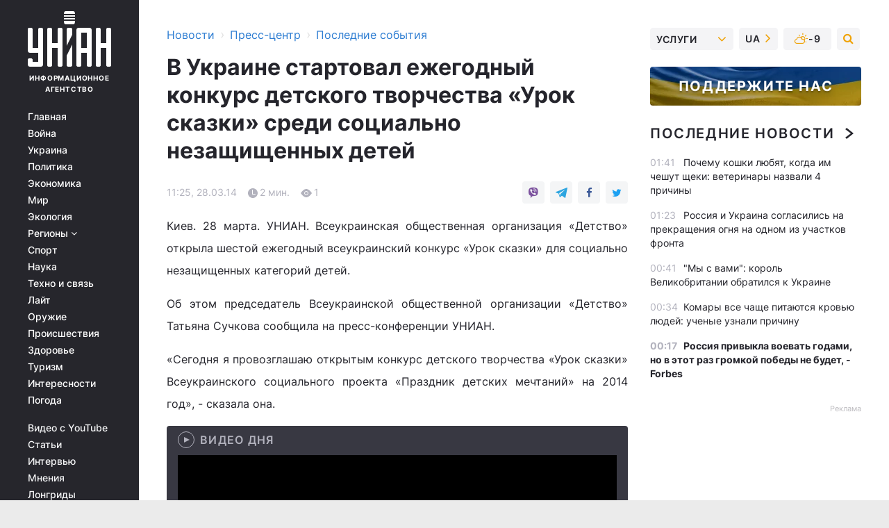

--- FILE ---
content_type: text/html; charset=UTF-8
request_url: https://press.unian.net/press/983002-v-ukraine-startoval-ejegodnyiy-konkurs-detskogo-tvorchestva-urok-skazki-sredi-sotsialno-nezaschischennyih-detey.html
body_size: 30346
content:
    <!doctype html><html lang="ru"><head><meta charset="utf-8"><meta name="viewport" content="width=device-width, initial-scale=1.0, maximum-scale=2"><title>В Украине стартовал ежегодный конкурс детского творчества «Урок сказки» среди социально незащищенных детей</title><meta name="description" content="В Украине стартовал ежегодный конкурс детского творчества «Урок сказки» среди социально незащищенных детей . Сегодняшние новости и события за 28 марта 2014 от агентства УНИАН"/><meta name="keywords" content=""/><meta name="theme-color" content="#28282d"><link rel="manifest" href="https://press.unian.net/manifest.json"><link rel="shortcut icon" href="https://press.unian.net/favicon.ico"/><meta property="fb:page_id" content="112821225446278"/><meta property="fb:app_id" content="1728296543975266"/><meta name="application-name" content="УНИАН"><meta name="apple-mobile-web-app-title" content="УНИАН"><meta name="apple-itunes-app" content="app-id=840099366, affiliate-data=ct=smartbannerunian"><link rel="mask-icon" href="https://press.unian.net/images/safari-pinned-tab.svg" color="#28282d"><link rel="apple-touch-icon" href="https://press.unian.net/images/apple-touch-icon.png"><link rel="apple-touch-icon" sizes="76x76" href="https://press.unian.net/images/apple-touch-icon-76x76.png"><link rel="apple-touch-icon" sizes="120x120" href="https://press.unian.net/images/apple-touch-icon-120x120.png"><link rel="apple-touch-icon" sizes="152x152" href="https://press.unian.net/images/apple-touch-icon-152x152.png"><link rel="apple-touch-icon" sizes="180x180" href="https://press.unian.net/images/apple-touch-icon-180x180.png"><link rel="preconnect" href="https://get.optad360.io/" crossorigin><link rel="preconnect" href="https://images.unian.net/" crossorigin><link rel="preconnect" href="https://membrana-cdn.media/" crossorigin><link rel="preconnect" href="https://www.googletagmanager.com/" crossorigin><link rel="preconnect" href="https://static.cloudflareinsights.com" crossorigin><link rel="preconnect" href="https://securepubads.g.doubleclick.net" crossorigin><link rel="preconnect" href="https://pagead2.googlesyndication.com/" crossorigin><link rel="dns-prefetch" href="https://i.ytimg.com/"><link rel="dns-prefetch" href="https://1plus1.video/"><link rel="dns-prefetch" href="https://ls.hit.gemius.pl"><link rel="dns-prefetch" href="https://jsc.idealmedia.io/"><link rel="dns-prefetch" href="https://gaua.hit.gemius.pl/"><link rel="dns-prefetch" href="https://cm.g.doubleclick.net/"><link rel="dns-prefetch" href="https://fonts.googleapis.com/"><link rel="dns-prefetch" href="https://ep2.adtrafficquality.google/"><link rel="dns-prefetch" href="https://ep1.adtrafficquality.google/"><meta property="og:image:width" content="1000"><meta property="og:image:height" content="545"><meta property="og:image:type" content="image/png"><meta property="og:url" content="https://press.unian.net/press/983002-v-ukraine-startoval-ejegodnyiy-konkurs-detskogo-tvorchestva-urok-skazki-sredi-sotsialno-nezaschischennyih-detey.html"/><meta property="og:title" content="В Украине стартовал ежегодный конкурс детского творчества «Урок сказки» среди социально незащищенных детей "/><meta property="og:description" content=""/><meta property="og:type" content="article"/><meta property="og:image" content="https://images.unian.net/photos/thumb_files/1000_545_?1"/><meta property="og:published_time" content="2014-03-28T11:25:00+02:00"><meta property="og:modified_time" content="2014-03-28T11:25:00+02:00"><meta property="og:section" content="Последние события"><meta name="twitter:card" content="summary_large_image"/><meta name="twitter:site" content="@unian"/><meta name="twitter:title" content="В Украине стартовал ежегодный конкурс детского творчества «Урок сказки» среди социально незащищенных детей "/><meta name="twitter:description" content=""><meta name="twitter:creator" content="@unian"/><meta name="twitter:image" content="https://images.unian.net/photos/thumb_files/1000_545_?1"/><meta name="twitter:image:src" content="https://images.unian.net/photos/thumb_files/1000_545_?1"/><meta name="twitter:domain" content="www.unian.net"/><meta name="robots" content="index, follow, max-image-preview:large"><meta name="telegram:channel" content="@uniannet"><script>
        function loadVideoNts(url) {
            var script = document.createElement('script');
            script.async = true;
            script.src = url;
            document.head.appendChild(script);
        }
        function handleIntersection(entries, observer) {
            entries.forEach(function (entry) {
                if (entry.isIntersecting) {
                    var videoWrapper = entry.target;
                    observer.unobserve(videoWrapper);

                    window.notsyCmd = window.notsyCmd || [];
                    window.notsyCmd.push(function () {
                        window.notsyInit({
                            pageVersionAutodetect: true,
                            targeting: [['site_section', 'press']]
                        });
                    });

                    videoWrapper.setAttribute('data-loaded', 'true');
                    observer.disconnect(); // Припиняємо спостереження, коли блок був досягнутий

                    // Завантажуємо скрипт після досягнення блока
                    loadVideoNts('https://cdn.membrana.media/uni/ym.js');
                }
            });
        }

        var options = {
            root: null,
            rootMargin: '0px',
            threshold: 0.1
        };

        var observerMembr = new IntersectionObserver(handleIntersection, options);

        document.addEventListener('DOMContentLoaded', function () {
            var videoWrapper = document.querySelector('.nts-video-wrapper:not([data-loaded])');
            if (videoWrapper) {
                observerMembr.observe(videoWrapper);
            }
        });

    </script><link rel="alternate" href="https://press.unian.net/press/983002-v-ukraine-startoval-ejegodnyiy-konkurs-detskogo-tvorchestva-urok-skazki-sredi-sotsialno-nezaschischennyih-detey.html" hreflang="x-default"/><link href="https://press.unian.net/press/amp-983002-v-ukraine-startoval-ejegodnyiy-konkurs-detskogo-tvorchestva-urok-skazki-sredi-sotsialno-nezaschischennyih-detey.html" rel="amphtml"><link rel="canonical" href="https://press.unian.net/press/983002-v-ukraine-startoval-ejegodnyiy-konkurs-detskogo-tvorchestva-urok-skazki-sredi-sotsialno-nezaschischennyih-detey.html"><link rel="preload" as="font" type="font/woff" crossorigin="anonymous" href="https://press.unian.net/build/assets/fonts/Inter/Inter-Bold.woff"><link rel="preload" as="font" type="font/woff" crossorigin="anonymous" href="https://press.unian.net/build/assets/fonts/Inter/Inter-Medium.woff"><link rel="preload" as="font" type="font/woff" crossorigin="anonymous" href="https://press.unian.net/build/assets/fonts/Inter/Inter-Regular.woff"><link rel="preload" as="font" type="font/woff" crossorigin="anonymous" href="https://press.unian.net/build/assets/fonts/Inter/Inter-SemiBold.woff"><style id="top"> *{margin:0;padding:0}body{font-size:14px;line-height:1.5}html{font-family:sans-serif;-ms-text-size-adjust:100%;-webkit-text-size-adjust:100%;-webkit-tap-highlight-color:rgba(0,0,0,0)}[class*=" icon-"],[class^=icon-],html{-webkit-font-smoothing:antialiased}a,img{border:none;outline:none}*{box-sizing:border-box;-webkit-box-sizing:border-box;-moz-box-sizing:border-box}@media (max-width:1184px){.nano-mob>.nano-content-mob{position:absolute;overflow:scroll;overflow-x:hidden;right:0;bottom:0}.nano-mob>.nano-content-mob::-webkit-scrollbar{display:none}.has-scrollbar>.nano-content-mob::-webkit-scrollbar{display:block}.nano-mob>.nano-pane{display:none!important;background:rgba(0,0,0,.25);position:absolute;width:10px;right:0;top:0;bottom:0;visibility:hidden;opacity:.01;-webkit-transition:.2s;-moz-transition:.2s;-o-transition:.2s;transition:.2s;border-radius:5px}.nano-mob>.nano-pane>.nano-slider{display:none;background:#444;position:relative;margin:0 1px;border-radius:3px}}@media (min-width:1185px){.nano-mob>.nano-content{-moz-appearance:none}.hidden-lg{display:none!important}.nano:not(.nano-mob)>.nano-content{position:absolute;overflow:auto;overflow-x:hidden;top:0;right:-12px!important;bottom:0;left:0}}.app-banner{padding:12px 26px 12px 16px;max-width:240px;height:320px;position:relative;margin:0 auto}.app-banner__title{font-weight:700;font-size:24px;line-height:28px;color:#efa205;margin-bottom:8px}.app-banner__text{font-weight:500;font-size:16px;line-height:20px;color:#fff}.app-banner__bottom{position:absolute;bottom:0;display:flex;justify-content:space-between;width:100%;left:0;padding:12px 16px}.app-banner__btn{height:36px;width:calc(50% - 4px);border:2px solid #efa205;border-radius:8px;text-align:center;line-height:30px}</style><link rel="stylesheet" href="https://press.unian.net/build/post.25f14eadfe90cdfe026eadb8063872ef.css"><style>
        .nts-video {width: 100%; height: calc(100vw / 16 * 9); max-height: 270px; margin: 10px auto; }
        .nts-video-wrapper {max-width: 670px;background: #383842;padding: 8px 16px 16px;border-radius: 4px;margin : 16px 0;overflow: hidden}
        .nts-video-label svg{margin-right: 8px;}
        .nts-video-label {font-weight: 600;font-size: 16px;line-height: 24px;align-self: start;letter-spacing: 0.08em;text-transform: uppercase;color: #B2B2BD;flex-start;align-items: center;
            display: flex;}

        @media (min-width: 1024px) {
            .nts-video {height: 360px; max-height: 360px;    margin-bottom: unset;}
        }
        @media (max-width: 1200px) {


        }

    </style><script type="application/ld+json">{"@context":"https:\/\/schema.org","@type":"NewsArticle","headline":"В Украине стартовал ежегодный конкурс детского творчества «Урок сказки» среди социально незащищенных детей ","description":"\tКиев. 28 марта. УНИАН. Всеукраинская общественная организация &laquo;Детство&raquo; открыла шестой ежегодный всеукраинский конкурс &laquo;Урок сказки&raquo; для социально незащищенных категорий детей.\tОб этом председатель Всеукраинской общественной организации &laquo;Детство&raquo; Татьяна Сучкова сообщила на пресс-конференции УНИАН.\t&laquo;Сегодня я провозглашаю открытым конкурс детского творчества &laquo;Урок сказки&raquo;","articleSection":"Последние события","inLanguage":"ru","isAccessibleForFree":true,"datePublished":"2014-03-28T11:25:00+02:00","dateModified":"2014-03-28T11:25:00+02:00","mainEntityOfPage":{"@type":"WebPage","@id":"https:\/\/press.unian.net\/press\/983002-v-ukraine-startoval-ejegodnyiy-konkurs-detskogo-tvorchestva-urok-skazki-sredi-sotsialno-nezaschischennyih-detey.html"},"image":{"@type":"ImageObject","url":"https:\/\/images.unian.net\/photos\/thumb_files\/1200_0_"},"publisher":{"@type":"Organization","name":"УНИАН","legalName":"Украинское независимое информационное агентство УНИАН","url":"https:\/\/www.unian.net\/","sameAs":["https:\/\/www.facebook.com\/uniannet\/","https:\/\/www.facebook.com\/UNIAN.ua","https:\/\/www.facebook.com\/unian.ukraine","https:\/\/www.facebook.com\/pogoda.unian\/","https:\/\/www.facebook.com\/devichnikunian\/","https:\/\/www.facebook.com\/starsunian\/","https:\/\/x.com\/unian","https:\/\/t.me\/uniannet","https:\/\/invite.viber.com\/?g2=AQA%2Fnf2OzxyI50pG6plG5XH2%2FokWAnOf0dNcAMevia2uE9z%2FYouMau7DjYf%2B06f1&lang=ru","https:\/\/www.youtube.com\/@unian","https:\/\/www.youtube.com\/@unian_tv","https:\/\/uk.wikipedia.org\/wiki\/%D0%A3%D0%9D%D0%86%D0%90%D0%9D","https:\/\/ru.wikipedia.org\/wiki\/%D0%A3%D0%9D%D0%98%D0%90%D0%9D","https:\/\/www.linkedin.com\/company\/96838031\/"],"foundingDate":1993,"logo":{"@type":"ImageObject","url":"https:\/\/press.unian.net\/images\/unian_schema.png","width":95,"height":60},"address":{"@type":"PostalAddress","streetAddress":"ул. Кириловская 23","addressLocality":"Киев","postalCode":"01001","addressCountry":"UA"},"contactPoint":{"@type":"ContactPoint","email":"unian.headquoters@unian.net","telephone":"+38-044-498-07-60","contactType":"headquoters","areaServed":"UA","availableLanguage":["uk-UA","ru-UA","en-UA"]}},"name":"УНИАН редакция","author":{"@type":"Person","0":"УНИАН редакция"},"articleBody":"Киев. 28 марта. УНИАН. Всеукраинская общественная организация &laquo;Детство&raquo; открыла шестой ежегодный всеукраинский конкурс &laquo;Урок сказки&raquo; для социально незащищенных категорий детей.\tОб этом председатель Всеукраинской общественной организации &laquo;Детство&raquo; Татьяна Сучкова сообщила на пресс-конференции УНИАН.\t&laquo;Сегодня я провозглашаю открытым конкурс детского творчества &laquo;Урок сказки&raquo; Всеукраинского социального проекта &laquo;Праздник детских мечтаний&raquo; на 2014 год&raquo;, - сказала она.\tСучкова отметила, что &laquo;Урок сказки&raquo; был основан 6 лет назад, созданы 7 номинаций, среди которых &laquo;Золотые ручки&raquo;; &laquo;Сказочный художник&raquo;; &laquo;Литературное творчество&raquo;; &laquo;Волшебный голос&raquo;, в этом году была введена новая номинация &ndash; на лучшее костюмированное шоу &laquo;Парад сказок&raquo;.\t&laquo;Проводится внутренний конкурс по городам и регионам, есть внутренние жюри, и существуют уже центры организации &laquo;Детства&raquo; по регионам &ndash; в Одессе, Николаеве, Херсоне, Харькове и других городах, активные представители общественной организации проводят полуфиналы и отборочные туры&raquo;, - сообщила она.\t&laquo;Все победители поступают в Киев, и здесь уже жюри осматривает работы и уже по номинациям предоставляет им премии. Дети-победители получают от денежной премии до путевки, а самые талантливые выступают на гала-концерте, который будет проходить в декабре, где артисты предлагают им творческую помощь, чтоб они дальше реализовывались&raquo;, - отметила Сучкова.\tТакже она сообщила, что ВГО &laquo;Детство&raquo; сотрудничает с Министерством образования и науки, Министерством социальной политики в вопросе помощи социально незащищенным категориям детей."}</script><script type="application/ld+json">{"@context":"https:\/\/schema.org","@type":"BreadcrumbList","itemListElement":[{"@type":"ListItem","position":1,"item":{"@id":"https:\/\/www.unian.net\/","name":"Новости"}},{"@type":"ListItem","position":2,"item":{"@id":"https:\/\/www.unian.net\/static\/press\/events","name":"Пресс-центр"}},{"@type":"ListItem","position":3,"item":{"@id":"https:\/\/press.unian.net\/press","name":"Последние события"}},{"@type":"ListItem","position":4,"item":{"@id":"https:\/\/press.unian.net\/press\/983002-v-ukraine-startoval-ejegodnyiy-konkurs-detskogo-tvorchestva-urok-skazki-sredi-sotsialno-nezaschischennyih-detey.html","name":"В Украине стартовал ежегодный конкурс детского творчества «Урок сказки» среди социально незащищенных детей "}}]}</script><script type="application/ld+json">{"@context":"https:\/\/schema.org","@type":"SoftwareApplication","name":"УНИАН","operatingSystem":"iOS 13.0 or later","applicationCategory":"BusinessApplication","offers":{"@type":"Offer","price":"0","priceCurrency":"USD"}}</script><script type="application/ld+json">{"@context":"https:\/\/schema.org","@type":"SoftwareApplication","name":"УНИАН","operatingSystem":"ANDROID","applicationCategory":"BusinessApplication","offers":{"@type":"Offer","price":"0","priceCurrency":"USD"}}</script><script type="application/ld+json">{"@context":"https:\/\/schema.org","@type":"Organization","name":"УНИАН","legalName":"Украинское независимое информационное агентство УНИАН","url":"https:\/\/www.unian.net\/","sameAs":["https:\/\/www.facebook.com\/uniannet\/","https:\/\/www.facebook.com\/UNIAN.ua","https:\/\/www.facebook.com\/unian.ukraine","https:\/\/www.facebook.com\/pogoda.unian\/","https:\/\/www.facebook.com\/devichnikunian\/","https:\/\/www.facebook.com\/starsunian\/","https:\/\/x.com\/unian","https:\/\/t.me\/uniannet","https:\/\/invite.viber.com\/?g2=AQA%2Fnf2OzxyI50pG6plG5XH2%2FokWAnOf0dNcAMevia2uE9z%2FYouMau7DjYf%2B06f1&lang=ru","https:\/\/www.youtube.com\/@unian","https:\/\/www.youtube.com\/@unian_tv","https:\/\/uk.wikipedia.org\/wiki\/%D0%A3%D0%9D%D0%86%D0%90%D0%9D","https:\/\/ru.wikipedia.org\/wiki\/%D0%A3%D0%9D%D0%98%D0%90%D0%9D","https:\/\/www.linkedin.com\/company\/96838031\/"],"foundingDate":1993,"logo":{"@type":"ImageObject","url":"https:\/\/press.unian.net\/images\/unian_schema.png","width":95,"height":60},"address":{"@type":"PostalAddress","streetAddress":"ул. Кириловская 23","addressLocality":"Киев","postalCode":"01001","addressCountry":"UA"},"contactPoint":{"@type":"ContactPoint","email":"unian.headquoters@unian.net","telephone":"+38-044-498-07-60","contactType":"headquoters","areaServed":"UA","availableLanguage":["uk-UA","ru-UA","en-UA"]}}</script><script type="application/ld+json">{"@context":"https:\/\/schema.org","@type":"NewsMediaOrganization","name":"УНИАН","legalName":"Украинское независимое информационное агентство УНИАН","url":"https:\/\/www.unian.net\/","sameAs":["https:\/\/www.facebook.com\/uniannet\/","https:\/\/www.facebook.com\/UNIAN.ua","https:\/\/www.facebook.com\/unian.ukraine","https:\/\/www.facebook.com\/pogoda.unian\/","https:\/\/www.facebook.com\/devichnikunian\/","https:\/\/www.facebook.com\/starsunian\/","https:\/\/x.com\/unian","https:\/\/t.me\/uniannet","https:\/\/invite.viber.com\/?g2=AQA%2Fnf2OzxyI50pG6plG5XH2%2FokWAnOf0dNcAMevia2uE9z%2FYouMau7DjYf%2B06f1&lang=ru","https:\/\/www.youtube.com\/@unian","https:\/\/www.youtube.com\/@unian_tv","https:\/\/uk.wikipedia.org\/wiki\/%D0%A3%D0%9D%D0%86%D0%90%D0%9D","https:\/\/ru.wikipedia.org\/wiki\/%D0%A3%D0%9D%D0%98%D0%90%D0%9D","https:\/\/www.linkedin.com\/company\/96838031\/"],"foundingDate":1993,"logo":{"@type":"ImageObject","url":"https:\/\/press.unian.net\/images\/unian_schema.png","width":95,"height":60},"address":{"@type":"PostalAddress","streetAddress":"ул. Кириловская 23","addressLocality":"Киев","postalCode":"01001","addressCountry":"UA"},"contactPoint":{"@type":"ContactPoint","email":"unian.headquoters@unian.net","telephone":"+38-044-498-07-60","contactType":"headquoters","areaServed":"UA","availableLanguage":["uk-UA","ru-UA","en-UA"]}}</script><script type="application/ld+json">{"@context":"https:\/\/schema.org","@type":"WebSite","name":"Украинское независимое информационное агентство УНИАН","alternateName":"УНИАН","url":"https:\/\/www.unian.net\/","potentialAction":{"@type":"SearchAction","target":"https:\/\/www.unian.net\/search?q={search_term_string}","query-input":"required name=search_term_string"},"author":{"@type":"NewsMediaOrganization","name":"УНИАН","legalName":"Украинское независимое информационное агентство УНИАН","url":"https:\/\/www.unian.net\/","sameAs":["https:\/\/www.facebook.com\/uniannet\/","https:\/\/www.facebook.com\/UNIAN.ua","https:\/\/www.facebook.com\/unian.ukraine","https:\/\/www.facebook.com\/pogoda.unian\/","https:\/\/www.facebook.com\/devichnikunian\/","https:\/\/www.facebook.com\/starsunian\/","https:\/\/x.com\/unian","https:\/\/t.me\/uniannet","https:\/\/invite.viber.com\/?g2=AQA%2Fnf2OzxyI50pG6plG5XH2%2FokWAnOf0dNcAMevia2uE9z%2FYouMau7DjYf%2B06f1&lang=ru","https:\/\/www.youtube.com\/@unian","https:\/\/www.youtube.com\/@unian_tv","https:\/\/uk.wikipedia.org\/wiki\/%D0%A3%D0%9D%D0%86%D0%90%D0%9D","https:\/\/ru.wikipedia.org\/wiki\/%D0%A3%D0%9D%D0%98%D0%90%D0%9D","https:\/\/www.linkedin.com\/company\/96838031\/"],"foundingDate":1993,"logo":{"@type":"ImageObject","url":"https:\/\/press.unian.net\/images\/unian_schema.png","width":95,"height":60},"address":{"@type":"PostalAddress","streetAddress":"ул. Кириловская 23","addressLocality":"Киев","postalCode":"01001","addressCountry":"UA"},"contactPoint":{"@type":"ContactPoint","email":"unian.headquoters@unian.net","telephone":"+38-044-498-07-60","contactType":"headquoters","areaServed":"UA","availableLanguage":["uk-UA","ru-UA","en-UA"]}},"creator":{"@type":"NewsMediaOrganization","name":"УНИАН","legalName":"Украинское независимое информационное агентство УНИАН","url":"https:\/\/www.unian.net\/","sameAs":["https:\/\/www.facebook.com\/uniannet\/","https:\/\/www.facebook.com\/UNIAN.ua","https:\/\/www.facebook.com\/unian.ukraine","https:\/\/www.facebook.com\/pogoda.unian\/","https:\/\/www.facebook.com\/devichnikunian\/","https:\/\/www.facebook.com\/starsunian\/","https:\/\/x.com\/unian","https:\/\/t.me\/uniannet","https:\/\/invite.viber.com\/?g2=AQA%2Fnf2OzxyI50pG6plG5XH2%2FokWAnOf0dNcAMevia2uE9z%2FYouMau7DjYf%2B06f1&lang=ru","https:\/\/www.youtube.com\/@unian","https:\/\/www.youtube.com\/@unian_tv","https:\/\/uk.wikipedia.org\/wiki\/%D0%A3%D0%9D%D0%86%D0%90%D0%9D","https:\/\/ru.wikipedia.org\/wiki\/%D0%A3%D0%9D%D0%98%D0%90%D0%9D","https:\/\/www.linkedin.com\/company\/96838031\/"],"foundingDate":1993,"logo":{"@type":"ImageObject","url":"https:\/\/press.unian.net\/images\/unian_schema.png","width":95,"height":60},"address":{"@type":"PostalAddress","streetAddress":"ул. Кириловская 23","addressLocality":"Киев","postalCode":"01001","addressCountry":"UA"},"contactPoint":{"@type":"ContactPoint","email":"unian.headquoters@unian.net","telephone":"+38-044-498-07-60","contactType":"headquoters","areaServed":"UA","availableLanguage":["uk-UA","ru-UA","en-UA"]}},"publisher":{"@type":"NewsMediaOrganization","name":"УНИАН","legalName":"Украинское независимое информационное агентство УНИАН","url":"https:\/\/www.unian.net\/","sameAs":["https:\/\/www.facebook.com\/uniannet\/","https:\/\/www.facebook.com\/UNIAN.ua","https:\/\/www.facebook.com\/unian.ukraine","https:\/\/www.facebook.com\/pogoda.unian\/","https:\/\/www.facebook.com\/devichnikunian\/","https:\/\/www.facebook.com\/starsunian\/","https:\/\/x.com\/unian","https:\/\/t.me\/uniannet","https:\/\/invite.viber.com\/?g2=AQA%2Fnf2OzxyI50pG6plG5XH2%2FokWAnOf0dNcAMevia2uE9z%2FYouMau7DjYf%2B06f1&lang=ru","https:\/\/www.youtube.com\/@unian","https:\/\/www.youtube.com\/@unian_tv","https:\/\/uk.wikipedia.org\/wiki\/%D0%A3%D0%9D%D0%86%D0%90%D0%9D","https:\/\/ru.wikipedia.org\/wiki\/%D0%A3%D0%9D%D0%98%D0%90%D0%9D","https:\/\/www.linkedin.com\/company\/96838031\/"],"foundingDate":1993,"logo":{"@type":"ImageObject","url":"https:\/\/press.unian.net\/images\/unian_schema.png","width":95,"height":60},"address":{"@type":"PostalAddress","streetAddress":"ул. Кириловская 23","addressLocality":"Киев","postalCode":"01001","addressCountry":"UA"},"contactPoint":{"@type":"ContactPoint","email":"unian.headquoters@unian.net","telephone":"+38-044-498-07-60","contactType":"headquoters","areaServed":"UA","availableLanguage":["uk-UA","ru-UA","en-UA"]}},"datePublished":"2026-01-17T02:04:40+02:00","dateModified":"2026-01-17T02:04:40+02:00","inLanguage":"ru"}</script><link href="https://www.googletagmanager.com/gtag/js?id=G-TECJ2YKWSJ" rel="preload" as="script"><script async src="https://www.googletagmanager.com/gtag/js?id=G-TECJ2YKWSJ"></script><script>window.dataLayer = window.dataLayer || [];function gtag(){dataLayer.push(arguments);}gtag('js', new Date());gtag('config', 'G-TECJ2YKWSJ');</script><script>(function(w,d,s,l,i){w[l]=w[l]||[];w[l].push({'gtm.start':new Date().getTime(),event:'gtm.js'});var f=d.getElementsByTagName(s)[0],j=d.createElement(s),dl=l!='dataLayer'?'&l='+l:'';j.async=true;j.src='https://www.googletagmanager.com/gtm.js?id='+i+dl;f.parentNode.insertBefore(j,f);})(window,document,'script','dataLayer','GTM-N24V2BL');</script></head><body class="home" data-infinite-scroll=""><div id="page_content" class="container main-wrap" data-page="1" data-page-max="50"><div class="main-column row m-0"><div class="col-lg-2 col-sm-12 prl0"><div class="main-menu"><div class="main-menu__content nano"><div class="nano-content"><div class="inside-nano-content"><a href="javascript:void(0);" id="trigger" class="menu-trigger hidden-lg" aria-label="menu"></a><div class="main-menu__logo"><a href="https://www.unian.net/"><img src="https://press.unian.net/images/unian-logo.svg" alt="Информационное агентство" width="120" height="80"/><div class="main-menu__logo-text">Информационное агентство</div></a></div><div class="hidden-lg main-menu__search"><div class="header-search__toggle hidden-lg" style="width: 15px; height: 19px"><i class="fa fa-search"></i></div><form method="GET" action="https://www.unian.net/search" class="header-search__form disactive"><div class="header-search__close hidden-lg">+</div><input type="text" name="q" aria-label="search" class="header-search__input" placeholder=" "/><input type="hidden" name="token" value="1265983973"/><button type="submit" class="header-search__button" aria-label="search"><i class="fa fa-search"></i></button></form></div><nav class="main-menu__nav mp-menu nano nano-mob" id="mp-menu"><div class="main-menu__close hidden-lg">+</div><div class="nano-content nano-content-mob"><div class="mp-level main-menu__list"><ul><li class="main-menu__item"><a href="https://www.unian.net/">Главная</a></li><li class="main-menu__item"><a href="https://www.unian.net/war">Война</a></li><li class="main-menu__item"><a href="https://www.unian.net/society">Украина</a></li><li class="main-menu__item"><a href="https://www.unian.net/politics">Политика</a></li><li class="main-menu__item"><a href="https://www.unian.net/economics">Экономика</a></li><li class="main-menu__item"><a href="https://www.unian.net/world">Мир</a></li><li class="main-menu__item"><a href="https://www.unian.net/ecology">Экология</a></li><li class="main-menu__item has-submenu"><a href="javascript:void(0);">Регионы <i class="fa fa-angle-down"></i></a><div class="sub-level main-menu__sub-list"><ul><li><a href="https://www.unian.net/kyiv">Киев</a></li><li><a href="https://www.unian.net/lvov">Львов</a></li><li><a href="https://www.unian.net/dnepropetrovsk">Днепр</a></li><li><a href="https://www.unian.net/kharkiv">Харьков</a></li><li><a href="https://www.unian.net/odessa">Одесса</a></li></ul></div></li><li class="main-menu__item"><a href="https://sport.unian.net/">Спорт</a></li><li class="main-menu__item"><a href="https://www.unian.net/science">Наука</a></li><li class="main-menu__item"><a href="https://www.unian.net/techno">Техно и связь</a></li><li class="main-menu__item"><a href="https://www.unian.net/lite">Лайт</a></li><li class="main-menu__item"><a href="https://www.unian.net/weapons">Оружие</a></li><li class="main-menu__item"><a href="https://www.unian.net/incidents">Происшествия</a></li><li class="main-menu__item"><a href="https://health.unian.net/">Здоровье</a></li><li class="main-menu__item"><a href="https://www.unian.net/tourism">Туризм</a></li><li class="main-menu__item"><a href="https://www.unian.net/curiosities">Интересности</a></li><li class="main-menu__item"><a href="https://pogoda.unian.net">Погода</a></li></ul></div><div class="main-menu__services main-menu__list"><ul><li class="main-menu__item"><a href="https://press.unian.net/video-youtube">Видео с YouTube</a></li><li class="main-menu__item"><a href="https://www.unian.net/detail/publications">Статьи</a></li><li class="main-menu__item"><a href="https://www.unian.net/detail/interviews">Интервью</a></li><li class="main-menu__item"><a href="https://www.unian.net/detail/opinions">Мнения</a></li><li class="main-menu__item"><a href="https://www.unian.net/longrids">Лонгриды</a></li><li class="main-menu__item hidden-lg"><a href="https://www.unian.net/static/press/live">Пресс-центр</a></li><li class="main-menu__item has-submenu hidden-lg"><a href="javascript:void(0);">Услуги<i class="fa fa-angle-down"></i></a><div class="sub-level main-menu__sub-list"><ul><li><a href="https://www.unian.net/static/advertising/advert">Реклама на сайте</a></li><li><a href="https://www.unian.net/static/press/about">Пресс-центр</a></li><li><a href="https://photo.unian.net/">Фотобанк</a></li><li><a href="https://www.unian.net/static/monitoring/about">Мониторинг СМИ</a></li><li><a href="https://www.unian.net/static/subscription/products">Подписка на новости</a></li></ul></div></li></ul></div><div class="main-menu__services main-menu__list"><ul><li class="main-menu__item"><a href="https://www.unian.net/news/archive">Архив</a></li><li class="main-menu__item "><a href="https://www.unian.net/vacancy">Вакансии</a></li><li class="main-menu__item"><a href="https://www.unian.net/static/contacts">Контакты</a></li></ul></div></div></nav></div></div></div><div id="M473096ScriptRootC1436947" class="ideal-story" data-attribute="https://jsc.idealmedia.io/u/n/unian.net.1436947.js"></div></div></div><div class="col-lg-10 col-sm-12"><div class=" hot-news--negative"  ></div><div  class="running-line--negative"></div><div class="content-column"
											><div id="block_left_column_content" class="left-column sm-w-100"
																					 data-ajax-url="https://press.unian.net/press/983002-v-ukraine-startoval-ejegodnyiy-konkurs-detskogo-tvorchestva-urok-skazki-sredi-sotsialno-nezaschischennyih-detey.html"
																	><div class=" infinity-item"
         data-url="https://press.unian.net/press/983002-v-ukraine-startoval-ejegodnyiy-konkurs-detskogo-tvorchestva-urok-skazki-sredi-sotsialno-nezaschischennyih-detey.html"
         data-title="В Украине стартовал ежегодный конкурс детского творчества «Урок сказки» среди социально незащищенных детей "
         data-io-article-url="https://press.unian.net/press/983002-v-ukraine-startoval-ejegodnyiy-konkurs-detskogo-tvorchestva-urok-skazki-sredi-sotsialno-nezaschischennyih-detey.html"
         data-prev-url="https://press.unian.net/press"
    ><div class="article "><div class="top-bredcr "><div class="breadcrumbs"><ol vocab="https://schema.org/" typeof="BreadcrumbList"><li property="itemListElement" typeof="ListItem"><a property="item" typeof="WebPage"
               href="//www.unian.net/detail/all_news"><span
                        property="name">  Новости</span></a><meta property="position" content="1"></li><li><span>›</span></li><li property="itemListElement" typeof="ListItem"><a property="item" typeof="WebPage"
                       href="https://www.unian.net/static/press/events"><span property="name">  Пресс-центр</span></a><meta property="position" content="2"></li><li><span>›</span></li><li property="itemListElement" typeof="ListItem"><a property="item" typeof="WebPage"
                   href="https://press.unian.net/press"><span
                            property="name">  Последние события</span></a><meta property="position" content="3"></li></ol></div></div><h1>В Украине стартовал ежегодный конкурс детского творчества «Урок сказки» среди социально незащищенных детей </h1><div class="article__info    "><div><div class="article__info-item time ">11:25, 28.03.14</div><span class="article__info-item comments"><i class="unian-read"></i>
                                2 мин.
                            </span><span class="article__info-item views"><i class="unian-eye"></i><span id="js-views-983002"></span><script>
    function CreateRequest() {
        var Request = false;

        if (window.XMLHttpRequest) {
            //Gecko-совместимые браузеры, Safari, Konqueror
            Request = new XMLHttpRequest();
        } else if (window.ActiveXObject) {
            //Internet explorer
            try {
                Request = new ActiveXObject("Microsoft.XMLHTTP");
            } catch (CatchException) {
                Request = new ActiveXObject("Msxml2.XMLHTTP");
            }
        }

        if (!Request) {
            return null;
        }

        return Request;
    }

    /*
        Функция посылки запроса к файлу на сервере
        r_method  - тип запроса: GET или POST
        r_path    - путь к файлу
        r_args    - аргументы вида a=1&b=2&c=3...
        r_handler - функция-обработчик ответа от сервера
    */
    function SendRequest(r_method, r_path, r_args, r_handler) {
        //Создаём запрос
        var Request = CreateRequest();

        //Проверяем существование запроса еще раз
        if (!Request) {
            return;
        }

        //Назначаем пользовательский обработчик
        Request.onreadystatechange = function() {
            //Если обмен данными завершен
            if (Request.readyState == 4) {
                if (Request.status == 200) {
                    //Передаем управление обработчику пользователя
                    r_handler(Request);
                }
            }
        }

        //Проверяем, если требуется сделать GET-запрос
        if (r_method.toLowerCase() == "get" && r_args.length > 0)
            r_path += "?" + r_args;

        //Инициализируем соединение
        Request.open(r_method, r_path, true);

        if (r_method.toLowerCase() == "post") {
            //Если это POST-запрос

            //Устанавливаем заголовок
            Request.setRequestHeader("Content-Type","application/x-www-form-urlencoded; charset=utf-8");
            //Посылаем запрос
            Request.send(r_args);
        } else {
            //Если это GET-запрос
            Request.responseType = 'json';
            //Посылаем нуль-запрос
            Request.send(null);
        }
    }

    //Создаем функцию обработчик
    var Handler = function(Request) {
        document.getElementById("js-views-983002").innerHTML = ' ' + Request.response.views;
    }

    //Отправляем запрос
    SendRequest("GET", '/ajax/views/983002', "", Handler);
</script></span></div><div class="article-shares " data-url="https://press.unian.net/press/983002-v-ukraine-startoval-ejegodnyiy-konkurs-detskogo-tvorchestva-urok-skazki-sredi-sotsialno-nezaschischennyih-detey.html"><div class="social-likes"><a href="viber://forward?text=https://press.unian.net/press/983002-v-ukraine-startoval-ejegodnyiy-konkurs-detskogo-tvorchestva-urok-skazki-sredi-sotsialno-nezaschischennyih-detey.html" class="vb" rel="nofollow noopener"><i class="unian-viber"></i></a><a href="https://telegram.me/share/url?url=https://press.unian.net/press/983002-v-ukraine-startoval-ejegodnyiy-konkurs-detskogo-tvorchestva-urok-skazki-sredi-sotsialno-nezaschischennyih-detey.html" class="tg" rel="nofollow noopener"><i class="unian-telegramm"></i></a><a href="https://www.facebook.com/sharer.php?u=https://press.unian.net/press/983002-v-ukraine-startoval-ejegodnyiy-konkurs-detskogo-tvorchestva-urok-skazki-sredi-sotsialno-nezaschischennyih-detey.html" class="fb" rel="nofollow noopener"><i class="fa fa-facebook"></i></a><a href="https://twitter.com/share?&url=https://press.unian.net/press/983002-v-ukraine-startoval-ejegodnyiy-konkurs-detskogo-tvorchestva-urok-skazki-sredi-sotsialno-nezaschischennyih-detey.html&text=В Украине стартовал ежегодный конкурс детского творчества «Урок сказки» среди социально незащищенных детей " class="tw" rel="nofollow noopener"><i class="fa fa-twitter"></i></a></div></div></div><div class="article-text  "><p style="text-align: justify;">	Киев. 28 марта. УНИАН. Всеукраинская общественная организация «Детство» открыла шестой ежегодный всеукраинский конкурс «Урок сказки» для социально незащищенных категорий детей.</p><p style="text-align: justify;">	Об этом председатель Всеукраинской общественной организации «Детство» Татьяна Сучкова сообщила на пресс-конференции УНИАН.</p><p style="text-align: justify;">	«Сегодня я провозглашаю открытым конкурс детского творчества «Урок сказки» Всеукраинского социального проекта «Праздник детских мечтаний» на 2014 год», - сказала она.</p><div><div class="nts-video-wrapper"><div class="nts-video-label"><svg xmlns="http://www.w3.org/2000/svg" width="24" height="24" viewbox="0 0 24 24" fill="none"><path d="M17 12L9 16L9 8L17 12Z" fill="#B2B2BD"></path><rect x="0.5" y="0.5" width="23" height="23" rx="11.5" stroke="#B2B2BD"></rect></svg>Видео дня</div><div class="nts-video UNI_VIDEO"></div></div></div><p style="text-align: justify;">	Сучкова отметила, что «Урок сказки» был основан 6 лет назад, созданы 7 номинаций, среди которых «Золотые ручки»; «Сказочный художник»; «Литературное творчество»; «Волшебный голос», в этом году была введена новая номинация – на лучшее костюмированное шоу «Парад сказок».</p><p style="text-align: justify;">	«Проводится внутренний конкурс по городам и регионам, есть внутренние жюри, и существуют уже центры организации «Детства» по регионам – в Одессе, Николаеве, Херсоне, Харькове и других городах, активные представители общественной организации проводят полуфиналы и отборочные туры», - сообщила она.</p><p style="text-align: justify;">	«Все победители поступают в Киев, и здесь уже жюри осматривает работы и уже по номинациям предоставляет им премии. Дети-победители получают от денежной премии до путевки, а самые талантливые выступают на гала-концерте, который будет проходить в декабре, где артисты предлагают им творческую помощь, чтоб они дальше реализовывались», - отметила Сучкова.</p><p style="text-align: justify;">	Также она сообщила, что ВГО «Детство» сотрудничает с Министерством образования и науки, Министерством социальной политики в вопросе помощи социально незащищенным категориям детей.</p></div><a href="https://donate.unian.net" class="support-post"><span class="support-post__text">Помогите проекту</span><span class="support-post__btn">Поддержите нас</span></a><div class="article-bottom  "><div class="social-btn-bottom"><a href="https://t.me/uniannet" class="social-btn-bottom__item tg"
       target="_blank" rel="nofollow noopener"><i class="unian-telegramm"></i><span>Читать УНИАН в Telegram</span></a><a href="https://www.facebook.com/UNIAN.net" class="social-btn-bottom__item fb"
       target="_blank" rel="nofollow noopener"><i class="unian-fb"></i><span>Читать УНИАН в Facebook</span></a></div></div><div class="partner-news margin-top-20"     style="height: 520px"  ><div class="title-without-border black">
    Новости партнеров
</div><div class="  article-bottom-gallery-slider"><iframe data-src="/content/li-987-rus.html" style="width:100%" loading="lazy" class="partners-iframe"
                height="470" frameborder="0" scrolling="no" title="partners news"></iframe></div></div></div></div></div><div id="block_right_column_content" class="right-column newsfeed  d-none d-md-block"

																							><div class="tools"><div class="dropdown tools__dropdown tools__item"><a href="javascript:void(0);" class="dropdown-toggle">
            Услуги
            <i class="fa fa-angle-down"></i></a><div class="dropdown-menu"><a class="dropdown__item" href="https://www.unian.net/static/advertising/advert">Реклама</a><a class="dropdown__item" href="https://www.unian.net/static/press/about">Пресс-центр</a><a class="dropdown__item" href="https://photo.unian.net/">Фотобанк</a><a class="dropdown__item" href="https://www.unian.net/static/monitoring/about">Мониторинг</a></div></div><div class="tools__item"><a href="https://www.unian.ua/" class="tools__link"><span>
                                     UA
                             </span><i class="fa fa-angle-right"></i></a></div><div class="tools__item" style="width: 69px; justify-content: center"><a               href="https://pogoda.unian.net"
              class="tools__link" id="unian_weather_widget"><i class="fa fa-sun-o mr-1"></i><div></div></a></div><div class="tools__item tools-search"><div class="tools-search__toggle"><i class="fa fa-search"></i></div><form method="GET" action="https://www.unian.net/search" class="tools-search__form"><input type="text" name="q" aria-label="search" class="tools-search__input" placeholder=" " maxlength="20"/><input type="hidden" name="token" value="701198180"/><button type="submit" class="tools-search__button" aria-label="search"><i class="fa fa-search"></i></button></form></div></div><a href="https://donate.unian.net  " class="support-unian">
            Поддержите нас
        </a><!-- Block all_news start --><div  data-vr-zone="all_right_news" class="block-base ajax-block-container"><section class="newsfeed-column"><a href="https://www.unian.net/detail/all_news" class="title-bordered">
        

                                                                                Последние новости
                                                            <i class="unian-arrow-more"></i></a><div
                                             data-block-ajax-url="https://www.unian.net/ajax/all_news?page_route=news_post_with_rubric_subslug_new"
                data-ajax-page="1"
                data-ajax-limit="75"
                data-counter=""
                    ><ul class="newsfeed__list "><li class="newsfeed__item"><span class="newsfeed__time">01:41</span><h3 class="newsfeed__link"><a href="https://www.unian.net/curiosities/kot-pochemu-zhivotnye-lyubyat-kogda-im-cheshut-shcheki-13257498.html"  data-vr-contentbox="news_0">Почему кошки любят, когда им чешут щеки: ветеринары назвали 4 причины</a></h3></li><li class="newsfeed__item"><span class="newsfeed__time">01:23</span><h3 class="newsfeed__link"><a href="https://www.unian.net/war/voyna-v-ukraine-storony-dogovorilis-o-peremirii-okolo-zaes-13257924.html"  data-vr-contentbox="news_1">Россия и Украина согласились на прекращения огня на одном из участков фронта</a></h3></li><li class="newsfeed__item"><span class="newsfeed__time">00:41</span><h3 class="newsfeed__link"><a href="https://www.unian.net/world/my-s-vami-korol-velikobritanii-obratilsya-k-ukraine-13257906.html"  data-vr-contentbox="news_2">"Мы с вами": король Великобритании обратился к Украине</a></h3></li><li class="newsfeed__item"><span class="newsfeed__time">00:34</span><h3 class="newsfeed__link"><a href="https://www.unian.net/ecology/pochemu-komary-kusayut-lyudey-uchenye-proveli-issledovanie-13257468.html"  data-vr-contentbox="news_3">Комары все чаще питаются кровью людей: ученые узнали причину</a></h3></li><li class="newsfeed__item strong"><span class="newsfeed__time">00:17</span><h3 class="newsfeed__link"><a href="https://www.unian.net/war/voyna-v-ukraine-zakonchitsya-dlya-rossii-v-luchshem-sluchae-pirovoy-pobedoy-zhurnalist-13257915.html"  data-vr-contentbox="news_4">Россия привыкла воевать годами, но в этот раз громкой победы не будет, - Forbes</a></h3></li><li class="newsfeed__banner banner-fb"><span class="newsfeed__ad">Реклама</span><div class="bnr-block__bnr" style="height: 600px; overflow:hidden;"><!-- Banner UDF1 () start. --><div data-banner="[https://images.unian.net/photos/2021_04/1619793683-7224.png]" data-banner-link="[https://www.unian.net/pogoda/]" data-ad="/82479101/Unian.net_/UDF1_300x600" data-type="bnr" data-size="[[300, 600]]"></div><ins class="staticpubads89354" data-sizes-desktop="300x600" data-slot="14" data-type_oa="GDF1"></ins><!-- Banner UDF1 () end. --></div></li><li class="newsfeed__date"><a href="https://www.unian.net/news/archive/20260116">16 января, пятница</a></li><li class="newsfeed__item"><span class="newsfeed__time">23:51</span><h3 class="newsfeed__link"><a href="https://www.unian.net/world/putin-po-prezhnemu-hochet-vsyu-ukrainu-eks-generalsekretar-nato-13257888.html"  data-vr-contentbox="news_5">Путин по-прежнему хочет всю Украину, - экс-генсекретарь НАТО</a></h3></li><li class="newsfeed__item"><span class="newsfeed__time">23:30</span><h3 class="newsfeed__link"><a href="https://www.unian.net/techno/gadgets/chto-delat-esli-poyavilos-zheltoe-pyatno-na-ekrane-eto-ne-bag-a-skrytaya-ficha-13257525.html"  data-vr-contentbox="news_6">Что означают оранжевые и зеленые точки на экране iPhone: не спешите паниковать</a></h3></li><li class="newsfeed__item"><span class="newsfeed__time">23:21</span><h3 class="newsfeed__link"><a href="https://www.unian.net/war/voyna-v-ukraine-ukraina-narashchivaet-proizvodstvo-dronov-perehvatchikov-13257900.html"  data-vr-contentbox="news_7">Битва за украинское небо близка к перелому: Forbes указал на ключевой показатель</a></h3></li><li class="newsfeed__item d-flex align-items-center w-100"><div class="newsfeed__time newsfeed__tg"><svg xmlns="http://www.w3.org/2000/svg" width="20" height="16" viewBox="0 0 20 16" fill="none"><path fill-rule="evenodd" clip-rule="evenodd" d="M1.36937 6.90067C6.73698 4.64981 10.3103 3.15417 12.1046 2.42856C17.2115 0.370208 18.285 0.0148083 18.9751 0C19.1285 0 19.4659 0.0296168 19.6959 0.207316C19.8799 0.355399 19.926 0.547908 19.9566 0.695991C19.9873 0.844074 20.018 1.15505 19.9873 1.39198C19.7112 4.20556 18.515 11.0322 17.9016 14.1715C17.6409 15.5043 17.1348 15.9485 16.644 15.993C15.5705 16.0818 14.7577 15.3118 13.7302 14.6602C12.1046 13.6384 11.1998 13.0017 9.62015 11.9947C7.79516 10.8397 8.97604 10.2029 10.0189 9.16634C10.2949 8.89979 15.0031 4.75347 15.0951 4.38326C15.1104 4.33883 15.1104 4.16113 15.0031 4.07228C14.8957 3.98343 14.7424 4.01305 14.6197 4.04267C14.451 4.07228 11.8745 5.73081 6.85967 9.00345C6.12354 9.49212 5.46409 9.72905 4.86598 9.71425C4.20654 9.69944 2.94898 9.35885 1.99815 9.06268C0.847949 8.70728 -0.0722116 8.51477 0.00446848 7.89282C0.0504765 7.56704 0.510557 7.24126 1.36937 6.90067Z" fill="#26A5E4"/></svg></div><h3><a class="newsfeed__link w-100" href="https://t.me/uniannet" target="_blank"  ><b>УНИАН в Телеграм - новости Украины в режиме онлайн</b></a></h3></li><li class="newsfeed__item strong"><span class="newsfeed__time">22:48</span><h3 class="newsfeed__link"><a href="https://www.unian.net/war/petr-pavel-chehiya-peredast-ukraine-istrebiteli-dlya-borby-s-bespilotnikami-13257882.html"  data-vr-contentbox="news_8">Чехия передаст Украине истребители для борьбы с российскими беспилотниками</a></h3></li><li class="newsfeed__item"><span class="newsfeed__time">22:28</span><h3 class="newsfeed__link"><a href="https://www.unian.net/economics/energetics/otoplenie-v-kieve-ne-vosstanovyat-v-domah-gde-lopnuli-truby-ekspert-novosti-kieva-13257876.html"  data-vr-contentbox="news_9">До 150 тысяч киевлян будут без отопления до весны из-за лопнувших труб, - эксперт</a></h3></li><li class="newsfeed__item"><span class="newsfeed__time">22:28</span><h3 class="newsfeed__link"><a href="https://www.unian.net/curiosities/kak-vytashchit-kostochku-iz-avokado-bloger-pokazal-prostoy-tryuk-13257300.html"  data-vr-contentbox="news_10">Как удалить косточку авокадо без усилий за несколько секунд: тиктокер показал хитрый трюк</a></h3></li><li class="newsfeed__item"><span class="newsfeed__time">22:19</span><h3 class="newsfeed__link"><a href="https://www.unian.net/society/podpiska-na-voysko-ukraincy-mogut-vybrat-na-kakuyu-brigadu-mogut-pozhertvovat-13257873.html"  data-vr-contentbox="news_11">"Подписка на войско": украинцы смогут выбрать, какой бригаде сделать донат</a></h3></li><li class="newsfeed__item strong"><span class="newsfeed__time">22:07</span><h3 class="newsfeed__link"><a href="https://www.unian.net/economics/energetics/grafik-otklyucheniya-sveta-na-17-yanvarya-kogda-ne-budet-sveta-v-gorodah-ukrainy-13257678.html"  data-vr-contentbox="news_12"><span class="blue-marker">обновлено</span>Графики отключений света на субботу: когда и сколько не будет электроэнергии</a></h3></li><li class="newsfeed__item"><span class="newsfeed__time">22:06</span><h3 class="newsfeed__link"><a href="https://www.unian.net/tourism/news/yadernye-bunkery-zdanie-vremen-holodnoy-voyny-v-britanii-mozhet-skoro-upast-v-more-13257864.html"  data-vr-contentbox="news_13">Ядерный бункер времен Холодной войны в Британии может упасть в море уже в ближайшие дни</a></h3></li><li class="newsfeed__item"><span class="newsfeed__time">21:48</span><h3 class="newsfeed__link"><a href="https://www.unian.net/economics/energetics/grafiki-otklyucheniy-sveta-otmeneny-dlya-neskolkih-zapadnyh-regionov-novosti-lvova-13257717.html"  data-vr-contentbox="news_14"><span class="blue-marker">обновлено</span>В некоторых регионах отменили отключения: кто получит больше света</a></h3></li><li class="newsfeed__item strong"><span class="newsfeed__time">21:46</span><h3 class="newsfeed__link"><a href="https://www.unian.net/economics/transport/populyarnye-onlayn-servisy-taksi-uklon-bolt-nachnut-rabotat-v-komendantskiy-chas-13257855.html"  data-vr-contentbox="news_15">Популярные онлайн-сервисы такси начнут работать в комендантский час</a></h3></li><li class="newsfeed__item"><span class="newsfeed__time">21:31</span><h3 class="newsfeed__link"><a href="https://www.unian.net/weapons/kitayskie-istrebiteli-modernizirovannyy-j-15-imeet-skrytuyu-dnk-rossiyskoy-armii-13257852.html"  data-vr-contentbox="news_16">У китайского истребителя J-15 есть скрытая "ДНК" российской армии: аналитики объяснили</a></h3></li><li class="newsfeed__item"><span class="newsfeed__time">21:12</span><h3 class="newsfeed__link"><a href="https://sport.unian.net/othersports/sportsmeny-vernuvshiesya-s-deflimpiady-poluchili-tolko-45-vyplat-ostalnoe-prisvoili-chinovniki-invasporta-aktivist-13257843.html"  data-vr-contentbox="news_17">Спортсмены, вернувшиеся с Дефлимпиады, получили только 45% выплат, остальное присвоили чиновники Инваспорта, - активист</a></h3></li><li class="newsfeed__item"><span class="newsfeed__time">21:04</span><h3 class="newsfeed__link"><a href="https://www.unian.net/world/adam-kadyrov-razbilsya-v-dtp-v-groznom-smi-13257837.html"  data-vr-contentbox="news_18">Любимый сын Кадырова разбился в ДТП, он в реанимации, - СМИ</a></h3></li><li class="newsfeed__item"><span class="newsfeed__time">21:04</span><h3 class="newsfeed__link"><a href="https://www.unian.net/economics/finance/moshennicheskie-shemy-ukraincam-predlagayut-kompensacii-za-pereboi-so-svetom-13257831.html"  data-vr-contentbox="news_19">"Компенсации" за перебои со светом: в "Ощадбанке" рассказали о новой схеме мошенников</a></h3></li><li class="newsfeed__item"><span class="newsfeed__time">20:45</span><h3 class="newsfeed__link"><a href="https://www.unian.net/lite/astrology/astrologiya-i-goroskop-tolko-chetyre-znaka-zodiaka-izluchayut-nezemnuyu-duhovnuyu-energiyu-13257591.html"  data-vr-contentbox="news_20">Только четыре знака Зодиака излучают неземную духовную энергию</a></h3></li><li class="newsfeed__item strong"><span class="newsfeed__time">20:36</span><h3 class="newsfeed__link"><a href="https://www.unian.net/politics/voyna-v-ukraine-vladimir-zelenskiy-predupredil-o-novom-massirovannom-obstrele-13257810.html"  data-vr-contentbox="news_21">РФ готовит новый массированный удар по Украине, – Зеленский</a></h3></li><li class="newsfeed__item"><span class="newsfeed__time">20:27</span><h3 class="newsfeed__link"><a href="https://health.unian.net/health/kakaya-polza-myatnogo-chaya-13257495.html"  data-vr-contentbox="news_22">Что пить для снижения сахара в крови: ученые порекомендовали чай №1</a></h3></li><li class="newsfeed__item"><span class="newsfeed__time">20:26</span><h3 class="newsfeed__link"><a href="https://www.unian.net/politics/ukraina-i-ssha-provedut-peregovory-o-krupnoy-ekonomicheskoy-sdelke-podrobnosti-13257804.html"  data-vr-contentbox="news_23">Украина и США проведут переговоры о крупной экономической сделке: подробности</a></h3></li><li class="newsfeed__item"><span class="newsfeed__time">20:06</span><h3 class="newsfeed__link"><a href="https://www.unian.net/world/opitnie-nemeckie-voennye-vyleteli-v-grenlandiyu-bild-13257789.html"  data-vr-contentbox="news_24">Опытные немецкие военные вылетели в Гренландию, - Bild</a></h3></li><li class="newsfeed__banner"><span class="newsfeed__ad">Реклама</span><div class="banner-container" style="height: 250px; overflow: hidden; margin-bottom: 20px;"><!-- Banner UDF2 () start. --><div data-ad="/82479101/Unian.net_/UDF2_300x250" data-type="bnr" data-size="[[300, 250]]"></div><ins class="staticpubads89354" data-sizes-desktop="300x250,250x250,200x200" data-slot="26" data-type_oa="UDF2"></ins><!-- Banner UDF2 () end. --></div></li><li class="newsfeed__item"><span class="newsfeed__time">20:00</span><h3 class="newsfeed__link"><a href="https://www.unian.net/weapons/indiya-po-vsemu-miru-skupaet-shturmoviki-jaguar-13257780.html"  data-vr-contentbox="news_25">Индия скупает по всему миру никому не нужные 60-летние самолеты: стало известно, зачем</a></h3></li><li class="newsfeed__item"><span class="newsfeed__time">20:00</span><h3 class="newsfeed__link"><a href="https://www.unian.net/curiosities/kakoy-u-vas-harakter-po-stolovym-priboram-tochnyy-psihologicheskiy-test-13255554.html"  data-vr-contentbox="news_26">Оптимист, зануда или смельчак: столовые приборы раскроют ваш характер</a></h3></li><li class="newsfeed__item"><span class="newsfeed__time">19:54</span><h3 class="newsfeed__link"><a href="https://www.unian.net/economics/other/tramp-poshliny-prezident-ssha-prigrozil-nakazat-protivnikov-zahvata-grenlandii-13257777.html"  data-vr-contentbox="news_27">Трамп объявил себя "королем пошлин" и пригрозил наказать противников захвата Гренландии</a></h3></li><li class="newsfeed__item"><span class="newsfeed__time">19:52</span><h3 class="newsfeed__link"><a href="https://www.unian.net/lite/stars/taras-cimbalyuk-chi-zustrichayetsya-holostyak-z-olenoyu-svitlickoyu-13257768.html"  data-vr-contentbox="news_28">Цымбалюк отреагировал на слухи о романе с известной актрисой (фото)</a></h3></li><li class="newsfeed__item"><span class="newsfeed__time">19:50</span><h3 class="newsfeed__link"><a href="https://www.unian.net/war/voyna-v-ukraine-lider-profsoyuza-zheleznodorozhnikov-v-velikobritanii-v-2015-godu-poseshchal-okkupirovannuyu-luganskuyu-oblast-13257762.html"  data-vr-contentbox="news_29">Лидер профсоюза железнодорожников Великобритании посетил оккупированную Луганскую область, - The Telegraph</a></h3></li><li class="newsfeed__item"><span class="newsfeed__time">19:30</span><h3 class="newsfeed__link"><a href="https://www.unian.net/lite/style/chto-starit-zhenshchinu-posle-60-let-kakie-fasony-i-cveta-nosit-nelzya-13256658.html"  data-vr-contentbox="news_30">Что старит женщину после 60: эти вещи незаметно добавляют вам еще 10 лет</a></h3></li><li class="newsfeed__item"><span class="newsfeed__time">19:25</span><h3 class="newsfeed__link"><a href="https://www.unian.net/lite/astrology/mesyac-rozhdeniya-numerologiya-lyudi-rodivshiesya-v-eti-mesyacy-otlichayutsya-neveroyatnoy-predannostyu-13257567.html"  data-vr-contentbox="news_31">Люди, родившиеся в эти месяцы, отличаются невероятной преданностью</a></h3></li><li class="newsfeed__item"><span class="newsfeed__time">19:17</span><h3 class="newsfeed__link"><a href="https://www.unian.net/lite/relationships/zdorovi-stosunki-oznaki-problem-u-shlyubi-13257747.html"  data-vr-contentbox="news_32">Названы три признака, которые отличают прочные отношения от хрупких</a></h3></li><li class="newsfeed__item strong"><span class="newsfeed__time">19:04</span><h3 class="newsfeed__link"><a href="https://www.unian.net/economics/energetics/otklyuchenie-sveta-i-tepla-kak-sdelat-pereraschet-za-nepoluchennye-uslugi-13257735.html"  data-vr-contentbox="news_33">Украинцев могут обязать платить за свет и тепло, которых нет: эксперт о несправедливости в платежках</a></h3></li><li class="newsfeed__item"><span class="newsfeed__time">18:55</span><h3 class="newsfeed__link"><a href="https://www.unian.net/world/tenevoy-flot-germaniya-ostanovila-sudno-plyvshee-v-napravlenii-rossii-13257723.html"  data-vr-contentbox="news_34">Германия остановила танкер "теневого флота", который плыл в Россию, - Bloomberg</a></h3></li><li class="newsfeed__item"><span class="newsfeed__time">18:31</span><h3 class="newsfeed__link"><a href="https://www.unian.net/weapons/kitay-strana-podala-zayavku-na-zapusk-200-tysyach-sputnikov-13257420.html"  data-vr-contentbox="news_35">Китай намерен запустить 200 тысяч спутников: аналитики указали на опасность</a></h3></li><li class="newsfeed__item"><span class="newsfeed__time">18:21</span><h3 class="newsfeed__link"><a href="https://www.unian.net/tourism/lifehacking/wizz-class-byudzhetnaya-aviakompaniya-predlagaet-klientam-kupit-pustoe-mesto-ryadom-13257699.html"  data-vr-contentbox="news_36">Wizz Air предлагает пассажирам купить пустое среднее место рядом: как это работает</a></h3></li><li class="newsfeed__item"><span class="newsfeed__time">18:15</span><h3 class="newsfeed__link"><a href="https://www.unian.net/world/rossiya-i-iran-putin-ne-speshit-pomogat-svoim-soyuznikam-13257693.html"  data-vr-contentbox="news_37">Путин выжал из иранцев все, но не спешит помогать Тегерану, - The Times</a></h3></li><li class="newsfeed__item"><span class="newsfeed__time">18:14</span><h3 class="newsfeed__link"><a href="https://www.unian.net/economics/energetics/novosti-kieva-na-ulicah-stolicy-stanet-temnee-iz-za-ekonomii-elektroenergii-novosti-kieva-13257684.html"  data-vr-contentbox="news_38">На улицах Киева станет темнее из-за экономии электроэнергии: что отключат</a></h3></li><li class="newsfeed__item"><span class="newsfeed__time">18:00</span><h3 class="newsfeed__link"><a href="https://www.unian.net/lite/astrology/goroskop-na-zavtra-po-kartam-taro-skorpionam-rezkiy-razryv-lvam-vyderzhat-pauzu-13257555.html"  data-vr-contentbox="news_39">Гороскоп на 17 января по картам Таро: Скорпионам - резкий разрыв, Львам - выдержать паузу</a></h3></li><li class="newsfeed__item"><span class="newsfeed__time">17:59</span><h3 class="newsfeed__link"><a href="https://www.unian.net/lite/stars/zirki-gri-prestoliv-pidirvali-merezhu-voz-yednannyam-13257669.html"  data-vr-contentbox="news_40">Актеры "Игры престолов" взорвали сеть воссоединением - фанаты в восторге (фото)</a></h3></li><li class="newsfeed__item"><span class="newsfeed__time">17:49</span><h3 class="newsfeed__link"><a href="https://www.unian.net/world/iran-rossiya-gotova-stat-posrednikom-v-regione-13257660.html"  data-vr-contentbox="news_41">РФ готова выступить "посредником": Путин провел беседу с лидерами Ирана и Израиля</a></h3></li><li class="newsfeed__item"><span class="newsfeed__time">17:48</span><h3 class="newsfeed__link"><a href="https://www.unian.net/tourism/news/gde-otdohnut-v-evrope-v-2026-godu-nazvany-10-luchshih-gorodov-dlya-lyubiteley-muzeev-i-kultury-13257657.html"  data-vr-contentbox="news_42">Солнечную средиземноморскую столицу признали лучшим культурным направлением Европы в 2026 году</a></h3></li><li class="newsfeed__item"><span class="newsfeed__time">17:45</span><h3 class="newsfeed__link"><a href="https://www.unian.net/techno/gadgets/iphone-18-chto-izvestno-harakteristiki-vseh-modeley-slili-v-set-do-anonsa-13257666.html"  data-vr-contentbox="news_43">Ключевые характеристики всех iPhone 18 раскрыты почти за полгода до анонса</a></h3></li><li class="newsfeed__item"><span class="newsfeed__time">17:44</span><h3 class="newsfeed__link"><a href="https://www.unian.net/lite/stars/irina-kudashova-aktorka-shkoli-rozpovila-pro-osobiste-zhittya-13257648.html"  data-vr-contentbox="news_44">Звезда сериала "Школа" засветила бриллиантовое кольцо от нового избранника (фото)</a></h3></li><li class="newsfeed__banner"><span class="newsfeed__ad">Реклама</span><div class="newsfeedbox"><div class="banner-container" style="height: 600px; overflow: hidden;"><!-- Banner UDF3 () start. --><div data-ad="/82479101/Unian.net_/UDF3_300x600" data-type="bnr" data-size="[[300, 600]]"></div><ins class="staticpubads89354" data-sizes-desktop="300x600" data-slot="16" data-type_oa="UDF3"></ins><!-- Banner UDF3 () end. --></div></div></li><li class="newsfeed__item"><span class="newsfeed__time">17:44</span><h3 class="newsfeed__link"><a href="https://www.unian.net/economics/transport/taksi-v-kieve-uklon-uber-i-bolt-otreagirovali-na-oslablenie-komendantskogo-chasa-novosti-kieva-13257642.html"  data-vr-contentbox="news_45">Службы такси отреагировали на ослабление комендантского часа: хотят работать ночью, – СМИ</a></h3></li><li class="newsfeed__item strong"><span class="newsfeed__time">17:40</span><h3 class="newsfeed__link"><a href="https://www.unian.net/war/voyna-v-ukraine-0-v-gorode-kupyansk-poteri-rossii-v-27-raz-prevysili-poteri-ukrainy-novosti-harkova-13257636.html"  data-vr-contentbox="news_46">В Купянске соотношение потерь РФ и Украины достигло абсолютного рекорда, - The Times</a></h3></li><li class="newsfeed__item"><span class="newsfeed__time">17:35</span><h3 class="newsfeed__link"><a href="https://www.unian.net/society/shkoly-kieva-stolichnyh-shkolnikov-otpravili-na-dvuhnedelnye-kanikuly-novosti-kieva-13257630.html"  data-vr-contentbox="news_47">В Киеве школьников отправили на двухнедельные каникулы: названы сроки</a></h3></li><li class="newsfeed__item"><span class="newsfeed__time">17:33</span><h3 class="newsfeed__link"><a href="https://www.unian.net/curiosities/mozhno-li-est-solenya-pri-pohudenii-chem-polezny-solenye-ogurcy-13257561.html"  data-vr-contentbox="news_48">4 причины, почему соленые огурцы помогают похудеть</a></h3></li><li class="newsfeed__item"><span class="newsfeed__time">17:30</span><h3 class="newsfeed__link"><a href="https://www.unian.net/economics/other/yaki-komunalni-poslugi-mozhna-ne-oplachuvati-yak-dovesti-fakt-vidsutnosti-vodi-ta-svitla-13257489.html"  data-vr-contentbox="news_49"><span class="blue-marker">Проверено экспертом</span>Света, воды или отопления нет, а оплата начисляется: что делать в таких случаях</a></h3></li><li class="newsfeed__item"><span class="newsfeed__time">17:22</span><h3 class="newsfeed__link"><a href="https://www.unian.net/economics/energetics/ceny-na-benzin-ekspert-sprognoziroval-rost-cennikov-na-azs-13257618.html"  data-vr-contentbox="news_50">Топливо в Украине подорожает в скором времени: эксперт спрогнозировал скачок цен на АЗС</a></h3></li><li class="newsfeed__item strong"><span class="newsfeed__time">17:13</span><h3 class="newsfeed__link"><a href="https://www.unian.net/war/gulyaypole-pehota-rossiyan-v-gorode-skaplivaetsya-idut-boi-13257612.html"  data-vr-contentbox="news_51">Силы обороны отступили: DeepState рассказал о ситуации в Гуляйполе</a></h3></li><li class="newsfeed__item"><span class="newsfeed__time">17:10</span><h3 class="newsfeed__link"><a href="https://www.unian.net/lite/holidays/kakoy-segodnya-cerkovnyy-prazdnik-17-yanvarya-2026-zaprety-i-primety-dnya-13257261.html"  data-vr-contentbox="news_52">17 января: церковный праздник сегодня, о чем лучше промолчать в этот день</a></h3></li><li class="newsfeed__item"><span class="newsfeed__time">17:07</span><h3 class="newsfeed__link"><a href="https://www.unian.net/weapons/zumwalt-korabl-amerikanskiy-esminec-spustitsya-na-vodu-uzhe-v-2026-godu-13257609.html"  data-vr-contentbox="news_53">Американский ответ российским "Цирконам" спустится на воду уже в этом году</a></h3></li><li class="newsfeed__item"><span class="newsfeed__time">17:06</span><h3 class="newsfeed__link"><a href="https://www.unian.net/society/otklyuchenie-sveta-rossiya-ispolzuet-zimu-kak-oruzhie-v-ukraine-novosti-kieva-13257600.html"  data-vr-contentbox="news_54">РФ использует зиму как оружие: в The Guardian рассказали о ситуации со светом в Буче</a></h3></li><li class="newsfeed__item"><span class="newsfeed__time">17:00</span><h3 class="newsfeed__link"><a href="https://www.unian.net/lite/astrology/goroskop-na-zavtra-dlya-vseh-znakov-ovnam-dengi-rybam-zhestkiy-razgovor-13257531.html"  data-vr-contentbox="news_55">Гороскоп на 17 января: Овнам - деньги, Рыбам - жесткий разговор</a></h3></li><li class="newsfeed__item"><span class="newsfeed__time">16:59</span><h3 class="newsfeed__link"><a href="https://www.unian.net/lite/stars/pamela-anderson-zagovorila-pro-stosunki-z-kolishnim-ta-yogo-novu-druzhinu-13257594.html"  data-vr-contentbox="news_56">Памела Андерсон сделала признание об отношениях с бывшим и его новой женой</a></h3></li><li class="newsfeed__item strong"><span class="newsfeed__time">16:49</span><h3 class="newsfeed__link"><a href="https://www.unian.net/economics/finance/vvp-ukrainy-v-pravitelstve-ocenili-kak-vyrosla-ekonomika-v-2025-godu-13257582.html"  data-vr-contentbox="news_57">Хуже прогнозов: в правительстве оценили, как выросла экономика Украины в 2025 году</a></h3></li><li class="newsfeed__item strong"><span class="newsfeed__time">16:45</span><h3 class="newsfeed__link"><a href="https://www.unian.net/war/genshtab-vsu-raznesli-sklad-boepripasov-okkupantov-v-zaporozhe-13257576.html"  data-vr-contentbox="news_58">На Запорожье разнесли склад боеприпасов оккупантов: Генштаб раскрыл детали</a></h3></li><li class="newsfeed__item"><span class="newsfeed__time">16:39</span><h3 class="newsfeed__link"><a href="https://www.unian.net/weapons/mac-owl-v-ukraine-predstavili-novuyu-boevuyu-bronirovannuyu-mashinu-sootvetstvuyushchuyu-klassu-stanag-4-13257570.html"  data-vr-contentbox="news_59">Украина представила броневик с "высочайшей защитой": на что он похож (видео)</a></h3></li><li class="newsfeed__item"><span class="newsfeed__time">16:30</span><h3 class="newsfeed__link"><a href="https://www.unian.net/economics/other/chi-mozhna-ne-platiti-za-opalennya-ta-svitlo-yakshcho-jih-nemaye-shcho-bude-z-komunalnimi-platezhami-13257426.html"  data-vr-contentbox="news_60"><span class="blue-marker">Проверено экспертом</span>Украинцев могут обязать платить за свет и тепло, которых нет: предупреждение эксперта</a></h3></li><li class="newsfeed__item"><span class="newsfeed__time">16:30</span><h3 class="newsfeed__link"><a href="https://www.unian.net/economics/auto/kakoy-nedorogoy-avtomobil-kupit-nazvany-luchshie-avto-2026-goda-13257348.html"  data-vr-contentbox="news_61">Превосходят всех конкурентов: эксперты назвали 8 лучших недорогих автомобилей</a></h3></li><li class="newsfeed__item"><span class="newsfeed__time">16:23</span><h3 class="newsfeed__link"><a href="https://www.unian.net/tourism/wheretogo/krasiya-2026-chto-turistam-v-etom-godu-predlagaet-populyarnyy-gornolyzhnyy-kurort-v-zakarpate-foto-13257516.html"  data-vr-contentbox="news_62"><span class="blue-marker">Туризм</span>Не Буковелем единым: чем туристов привлекает горнолыжный курорт Красия</a></h3></li><li class="newsfeed__item"><span class="newsfeed__time">16:22</span><h3 class="newsfeed__link"><a href="https://www.unian.net/economics/energetics/torgovlya-rossii-s-kitaem-pekin-vnezapno-prekratil-import-elektroenergii-13257546.html"  data-vr-contentbox="news_63">Китай внезапно прекратил импорт электроэнергии из России: в чем причина</a></h3></li><li class="newsfeed__item"><span class="newsfeed__time">16:20</span><h3 class="newsfeed__link"><a href="https://www.unian.net/science/novosti-kosmosa-amerikanskaya-kompaniya-otkryla-bronirovanie-gostinichnyh-nomerov-na-lune-13257534.html"  data-vr-contentbox="news_64">Американская компания открыла бронирование первых гостиничных номеров на Луне</a></h3></li><li class="newsfeed__banner"><span class="newsfeed__ad">Реклама</span><div class="newsfeed-box "><div class="banner-container" style="height: 250px; overflow: hidden; margin-bottom: 20px;"><!-- Banner UDF4 () start. --><div data-ad="/82479101/Unian.net_/UDF4_300x250" data-type="bnr" data-size="[[300, 250]]"></div><ins class="staticpubads89354" data-sizes-desktop="300x250,250x250" data-slot="17" data-type_oa="UDF4"></ins><!-- Banner UDF4 () end. --></div></div></li><li class="newsfeed__item"><span class="newsfeed__time">16:17</span><h3 class="newsfeed__link"><a href="https://www.unian.net/war/seychas-tolko-u-ukrainskih-i-rossiyskih-voysk-est-opyt-vedeniya-sovremennyh-boevyh-deystviy-komandir-225-oshp-shiryaev-13257519.html"  data-vr-contentbox="news_65">Только у украинских войск есть опыт современных боевых действий, чтобы сдерживать россиян, – командир 225 ОШП Олег Ширяев</a></h3></li><li class="newsfeed__item"><span class="newsfeed__time">16:11</span><h3 class="newsfeed__link"><a href="https://www.unian.net/politics/17-glav-gorodskih-obshchin-uvolilis-v-svyazi-s-davleniem-genprokuratury-agu-13257504.html"  data-vr-contentbox="news_66">17 глав городских общин уволились в связи с давлением Генпрокуратуры, - АГУ</a></h3></li><li class="newsfeed__item strong"><span class="newsfeed__time">16:11</span><h3 class="newsfeed__link"><a href="https://www.unian.net/economics/finance/kurs-dollara-ustanovil-novyy-rekord-nbu-opublikoval-oficialnyy-kurs-valyut-19-yanvarya-13257510.html"  data-vr-contentbox="news_67">Доллар начнет неделю с нового рекорда: официальный курс валют на понедельник</a></h3></li><li class="newsfeed__item"><span class="newsfeed__time">16:07</span><h3 class="newsfeed__link"><a href="https://www.unian.net/lite/show/skandal-na-nacvidbori-yevrobachennya-finalistka-vidpovila-na-guchni-zvinuvachennya-13257471.html"  data-vr-contentbox="news_68">Скандал на Нацотборе "Евровидения": финалистка ответила на громкие обвинения</a></h3></li><li class="newsfeed__item"><span class="newsfeed__time">16:05</span><h3 class="newsfeed__link"><a href="https://www.unian.net/lite/kino/pavel-zibrov-sygral-v-romanticheskoy-komedii-ispytatelnyy-srok-film-uzhe-vo-vseh-kinoteatrah-13257477.html"  data-vr-contentbox="news_69">Павел Зибров сыграл в романтической комедии "Испытательный срок": фильм уже во всех кинотеатрах</a></h3></li><li class="newsfeed__item"><span class="newsfeed__time">15:56</span><h3 class="newsfeed__link"><a href="https://www.unian.net/politics/mirnye-peregovory-ukraina-uzhe-podcherknula-gotovnost-k-ustupkam-radi-mira-govorit-prezident-chehii-13257459.html"  data-vr-contentbox="news_70">Есть ряд болезненных шагов, которые Украина должна сделать: президент Чехии о мире</a></h3></li><li class="newsfeed__item"><span class="newsfeed__time">15:55</span><h3 class="newsfeed__link"><a href="https://www.unian.net/war/voyna-v-ukraine-voennyy-rasskazal-ob-okruzhenii-mirnograda-13257450.html"  data-vr-contentbox="news_71">Окружение Мирнограда: военный рассказал, как враг хочет это осуществить</a></h3></li><li class="newsfeed__item"><span class="newsfeed__time">15:47</span><h3 class="newsfeed__link"><a href="https://www.unian.net/lite/stars/spivak-adam-oleksandra-norova-pokazala-arhivni-kadri-z-klimenkom-13257444.html"  data-vr-contentbox="news_72">Вдова солиста группы ADAM обнародовала архивные видео с любимым</a></h3></li><li class="newsfeed__item"><span class="newsfeed__time">15:44</span><h3 class="newsfeed__link"><a href="https://www.unian.net/lite/astrology/goroskop-2026-dlya-treh-znakov-zodiaka-2026-god-stanet-sudbonosnym-i-skazochnym-13257441.html"  data-vr-contentbox="news_73">Для трех знаков Зодиака 2026 год станет судьбоносным: они попадут в сказку</a></h3></li><li class="newsfeed__item"><span class="newsfeed__time">15:40</span><h3 class="newsfeed__link"><a href="https://www.unian.net/science/antarktida-stal-izvesten-relef-kontinenta-kotoryy-pogreben-pod-ldami-13257432.html"  data-vr-contentbox="news_74">Неизвестная Антарктида: исследователи узнали, какой рельеф скрыт под ледяным щитом</a></h3></li></ul></div><div class="single-block-loader"><div class="scroll-loader"><img src="https://www.unian.net/images/ajax-loader.svg" alt="загрузка..."/></div></div></section></div><!-- Block all_news end --></div></div><div class="clearfix"></div><div id="page_loader"><div class="scroll-loader"><img src="https://press.unian.net/images/ajax-loader.svg" alt="загрузка..."/></div></div><div class="footer" id="footer_pos"><div class="footer-menu"><div class="footer-menu--all"><div class="footer-menu__block"><a href="https://www.unian.net/tag/voyna-v-ukraine" class="footer-menu__title">Война в Украине</a><div class="footer-menu__list"><a href="https://www.unian.net/tag/natalya-moseychuk" class="footer-menu__link">Наталья Мосейчук +</a></div></div><div class="footer-menu__block"><a href="https://www.unian.net/society" class="footer-menu__title">Новости Украины</a><div class="footer-menu__list"><a href="https://www.unian.net/dnepropetrovsk" class="footer-menu__link">Новости Днепра</a><a href="https://www.unian.net/kharkiv" class="footer-menu__link">Новости Харькова</a><a href="https://www.unian.net/lvov" class="footer-menu__link">Новости Львова</a><a href="https://www.unian.net/kyiv" class="footer-menu__link">Новости Киева</a><a href="https://www.unian.net/odessa" class="footer-menu__link">Новости Одессы</a></div></div><div class="footer-menu__block"><a href="https://www.unian.net/economics" class="footer-menu__title">Новости экономики</a><div class="footer-menu__list"><a href="https://www.unian.net/tag/kurs-dollara" class="footer-menu__link">Курс доллара</a><a href="https://www.unian.net/tag/kurs-evro" class="footer-menu__link">Курс евро</a><a href="https://www.unian.net/tag/kurs-valyut" class="footer-menu__link">Курс валют</a><a href="https://www.unian.net/tag/bitkoin" class="footer-menu__link">Биткоин – курс</a><a href="https://www.unian.net/tag/tarifyi-na-elektroenergiyu" class="footer-menu__link">Тарифы на электроэнергию</a><a href="https://www.unian.net/tag/tarifyi-na-gaz" class="footer-menu__link">Тарифы на газ</a><a href="https://www.unian.net/tag/ukrzaliznyitsya" class="footer-menu__link">Укрзализныця</a></div></div><div class="footer-menu__block"><a href="https://www.unian.net/pogoda" class="footer-menu__title">Прогноз погоды</a><div class="footer-menu__list"><a href="https://www.unian.net/tag/pogoda-na-nedelyu" class="footer-menu__link">Погода на неделю</a><a href="https://www.unian.net/tag/pogoda-na-mesyac" class="footer-menu__link">Погода на месяц</a><a href="https://www.unian.net/tag/sinoptik" class="footer-menu__link">Синоптик</a><a href="https://www.unian.net/tag/pogoda-kiev" class="footer-menu__link">Погода Киев</a><a href="https://www.unian.net/tag/pogoda-na-zavtra" class="footer-menu__link">Погода на завтра</a><a href="https://www.unian.net/tag/magnitnyie-buri" class="footer-menu__link">Магнитные бури</a></div></div><div class="footer-menu__block"><a href="https://www.unian.net/lite/astrology" class="footer-menu__title">Гороскоп</a><div class="footer-menu__list"><a href="https://www.unian.net/tag/goroskop-na-zavtra" class="footer-menu__link">Гороскоп на завтра</a><a href="https://www.unian.net/tag/goroskop-na-nedelyu" class="footer-menu__link">Гороскоп на неделю</a><a href="https://www.unian.net/lite/astrology/chto-mozhno-i-nelzya-delat-na-staryy-novyy-god-tradicii-i-zaprety-13252482.html" class="footer-menu__link">Что можно и нельзя делать на Старый Новый год 2026</a><a href="https://www.unian.net/lite/astrology/kogda-novolunie-budet-v-yanvare-2026-tochnoe-vremya-i-sovety-astrologa-mariny-skadi-13256598.html" class="footer-menu__link">Когда новолуние в январе 2026</a><a href="https://www.unian.net/tag/goroskop-na-segodnya" class="footer-menu__link">Гороскоп на сегодня</a></div></div><div class="footer-menu__block"><a href="https://www.unian.net/lite/advice" class="footer-menu__title">Лайфхаки</a><div class="footer-menu__list"><a href="https://www.unian.net/lite/advice/pochemu-televizor-pokazyvaet-ne-chetko-kak-uluchshit-kachestvo-izobrazheniya-13255977.html" class="footer-menu__link">Как улучшить изображение на телевизоре</a><a href="https://www.unian.net/lite/advice/chem-zakryt-okno-chtoby-ne-dulo-kak-uteplit-i-izbezhat-skvoznyakov-13253886.html" class="footer-menu__link">Чем заклеить окна зимой</a><a href="https://www.unian.net/lite/advice/kak-razmorozit-dvernoy-zamok-v-mashine-i-sami-dveri-chem-ih-rastopit-13252422.html" class="footer-menu__link">Как разморозить дверь и замок машины</a><a href="https://www.unian.net/lite/advice/kak-prigotovit-omlet-chto-mozhno-dobavit-dlya-vkusa-13255209.html" class="footer-menu__link">Как вкусно приготовить омлет</a><a href="https://www.unian.net/lite/advice/zaryadna-stanciya-ekoflou-skilki-koshtuye-yak-obrati-i-pidklyuchiti-13254474.html" class="footer-menu__link">Как выбрать и сколько стоит Экофлоу</a><a href="https://www.unian.net/lite/advice/kak-obogret-kvartiru-esli-net-otopleniya-sovety-dlya-kievlyan-13251210.html" class="footer-menu__link">Чем отопить квартиру без отопления и света</a><a href="https://www.unian.net/lite/advice/kakoy-storonoy-ispolzovat-folgu-est-li-raznica-na-samom-dele-13252173.html" class="footer-menu__link">Какой стороной правильно класть фольгу на самом деле</a><a href="https://www.unian.net/lite/advice/kak-varit-kuskus-pravilno-kak-sdelat-ee-rassypchatoy-13253412.html" class="footer-menu__link">Как приготовить рассыпчатый кускус</a><a href="https://www.unian.net/lite/advice/kak-ochistit-unitaz-ot-rzhavchiny-i-izvestkovogo-naleta-eto-sredstvo-luchshe-belizny-13256256.html" class="footer-menu__link">Как убрать налет в унитазе</a><a href="https://www.unian.net/lite/advice/kak-sogretsya-bez-otopleniya-i-elektrichestva-rabotayushchie-metody-13251282.html" class="footer-menu__link">Как согреться в холодной квартире без отопления</a><a href="https://www.unian.net/lite/advice/kak-kleit-oboi-chtoby-ne-otkleivalis-poshagovaya-instrukciya-13253337.html" class="footer-menu__link">Как клеить обои, чтобы долго держались</a><a href="https://www.unian.net/lite/advice/kak-ubrat-zheltye-pyatna-ot-vody-na-potolke-i-stenah-chto-mozhno-s-nimi-sdelat-13252494.html" class="footer-menu__link">Как убрать желтые пятна от воды на потолке</a><a href="https://www.unian.net/lite/advice/kak-ubrat-kosti-iz-ryby-dlya-kotlet-poleznyy-layfhak-13256376.html" class="footer-menu__link">Как убрать кости из рыбы для котлет</a><a href="https://www.unian.net/lite/advice/chto-delat-chtoby-stiralnaya-mashina-sluzhila-dolgo-vazhnye-nyuansy-13251381.html" class="footer-menu__link">Как продлить срок службы стиральной машинки</a><a href="https://www.unian.net/lite/advice/kak-stirat-belye-veshchi-chtoby-oni-ostavalis-belosnezhnymi-samye-luchshie-metody-13254501.html" class="footer-menu__link">Как стирать белые вещи</a><a href="https://www.unian.net/lite/advice/chto-delat-esli-okno-zamerzlo-i-kak-predotvratit-eto-sovety-dlya-ukraincev-13253568.html" class="footer-menu__link">Что делать, если замерзли окна в доме</a><a href="https://www.unian.net/lite/advice/chto-delat-esli-zamerzli-truby-vodoprovoda-v-chastnom-dome-ili-kvartire-instrukciya-13251504.html" class="footer-menu__link">Что делать, чтобы не замерзли трубы отопления</a></div></div><div class="footer-menu__block"><a href="https://www.unian.net/lite/holidays" class="footer-menu__title">Какой сегодня праздник</a><div class="footer-menu__list"><a href="https://www.unian.net/lite/holidays/kogda-maslenica-2026-data-prazdnika-po-novomu-kalendaryu-13255929.html" class="footer-menu__link">Когда в 2026 году Масленица</a></div></div><div class="footer-menu__block"><a href="https://www.unian.net/lite" class="footer-menu__title">Lite</a><div class="footer-menu__list"><a href="https://www.unian.net/recipes" class="footer-menu__link">Рецепты</a><a href="https://www.unian.net/tag/holostyak-2025" class="footer-menu__link">Холостяк 2025</a><a href="https://www.unian.net/lite/advice" class="footer-menu__link">Лайфхаки</a><a href="https://www.unian.net/lite/kino" class="footer-menu__link">Кино</a><a href="https://www.unian.net/lite/style" class="footer-menu__link">Мода</a><a href="https://www.unian.net/lite/astrology" class="footer-menu__link">Астрология</a><a href="https://www.unian.net/lite/holidays" class="footer-menu__link">Праздники</a><a href="https://www.unian.net/tag/magnitnyie-buri" class="footer-menu__link">Магнитные бури</a><a href="https://www.unian.net/lite/relationships" class="footer-menu__link">Отношения</a><a href="https://www.unian.net/lite/stars" class="footer-menu__link">Звезды</a></div></div><div class="footer-menu__block"><a href="https://www.unian.net/recipes" class="footer-menu__title">Рецепты</a><div class="footer-menu__list"><a href="https://www.unian.net/lite/advice/chto-mozhno-dobavit-v-vinegret-dlya-vkusa-budet-neveroyatno-vkusno-13253928.html" class="footer-menu__link">Что добавить в винегрет</a><a href="https://www.unian.net/recipes/second-courses/meat-dishes/udivitelnyy-zhulen-s-gribami-i-kuricey-takogo-vy-eshche-ne-probovali-13252206.html" class="footer-menu__link">Жульен с курицей и грибами</a><a href="https://www.unian.net/recipes/second-courses/meat-dishes/myasnye-brizoli-vkusnyy-i-prostoy-recept-s-farshem-13255395.html" class="footer-menu__link">Бризоли из фарша и вафель</a><a href="https://www.unian.net/recipes/desserts/cakes/elementarnyy-medovik-recept-vkusnogo-torta-na-skovorode-13251678.html" class="footer-menu__link">Медовик на сковороде</a><a href="https://www.unian.net/recipes/desserts/cakes/domashniy-tiramisu-recept-klassicheskiy-i-alternativa-13253025.html" class="footer-menu__link">Классический и "ленивый" Тирамису</a><a href="https://www.unian.net/recipes/rublenye-kurinye-kotlety-recept-sochnogo-i-nezhnogo-blyuda-13248843.html" class="footer-menu__link">Рубленые куриные котлеты</a><a href="https://www.unian.net/recipes/second-courses/meat-dishes/navaristyy-holodec-iz-kuricy-rulki-i-drugih-vidov-myasa-kak-prigotovit-13253433.html" class="footer-menu__link">Классический холодец</a></div></div><div class="footer-menu__block"><a href="https://www.unian.net/lite/ogorod" class="footer-menu__title">Сад-огород</a><div class="footer-menu__list"><a href="https://www.unian.net/lite/ogorod/pochemu-kartoshka-melkaya-chto-nuzhno-bylo-delat-chtoby-vyrosla-krupnoy-13250520.html" class="footer-menu__link">Почему картошка вырастает мелкой</a><a href="https://www.unian.net/lite/ogorod/kakie-komnatnye-rasteniya-cvetut-kruglyy-god-chto-postavit-na-podokonnik-zimoy-13254417.html" class="footer-menu__link">Какие цветы цветут зимой на подоконнике</a></div></div></div><div class="footer-menu__app"><span class="footer-menu__app-icon" data-hashstring="aXR1bmVz" data-hashtype="href" data-link="" data-target="_blank"><svg xmlns="http://www.w3.org/2000/svg" width="14" height="16" viewBox="0 0 14 16" fill="none"><path d="M11.7047 8.45544C11.6967 7.14395 12.3156 6.15553 13.5654 5.42671C12.8664 4.46521 11.8089 3.93639 10.4149 3.83447C9.09499 3.73447 7.65093 4.5729 7.12217 4.5729C6.56338 4.5729 5.28555 3.86908 4.28011 3.86908C2.20515 3.89985 0 5.45748 0 8.62659C0 9.56309 0.178255 10.5304 0.534764 11.5265C1.01144 12.838 2.7299 16.0513 4.52246 15.9994C5.4598 15.9782 6.12275 15.3609 7.34249 15.3609C8.52618 15.3609 9.13906 15.9994 10.1845 15.9994C11.9931 15.9744 13.5474 13.0533 14 11.738C11.5745 10.64 11.7047 8.52275 11.7047 8.45544ZM9.59971 2.59028C10.6152 1.43264 10.523 0.378831 10.493 0C9.59571 0.0499981 8.55823 0.586516 7.96738 1.24611C7.31645 1.95377 6.93391 2.82874 7.01602 3.81524C7.98541 3.88639 8.87067 3.40756 9.59971 2.59028Z" fill="#EFA205"/></svg><svg xmlns="http://www.w3.org/2000/svg" width="72" height="24" viewBox="0 0 72 24" fill="none"><path d="M10.1438 18.4072H8.09333L6.97016 14.8154H3.06615L1.99625 18.4072H0L3.8679 6.17902H6.25689L10.1438 18.4072ZM6.63159 13.3084L5.61586 10.1154C5.50841 9.78922 5.30707 9.02105 5.01003 7.81183H4.97391C4.85564 8.33191 4.66513 9.10007 4.4033 10.1154L3.40563 13.3084H6.63159Z" fill="#717184"/><path d="M20.0907 13.8902C20.0907 15.3897 19.6925 16.5751 18.8962 17.4452C18.1829 18.2198 17.2972 18.6067 16.2399 18.6067C15.0987 18.6067 14.2789 18.1895 13.7796 17.3552H13.7435V22H11.8186V12.4926C11.8186 11.5498 11.7942 10.5823 11.7472 9.58989H13.4401L13.5476 10.9875H13.5837C14.2256 9.93447 15.1998 9.40888 16.5072 9.40888C17.5292 9.40888 18.3824 9.81961 19.065 10.642C19.7494 11.4653 20.0907 12.5477 20.0907 13.8902ZM18.1296 13.9618C18.1296 13.1036 17.94 12.3961 17.559 11.8393C17.1428 11.2585 16.5839 10.9682 15.8833 10.9682C15.4084 10.9682 14.9768 11.1299 14.5913 11.4487C14.2049 11.7703 13.952 12.1903 13.8338 12.7103C13.7742 12.9529 13.7444 13.1514 13.7444 13.3076V14.7778C13.7444 15.4191 13.9376 15.9603 14.324 16.4023C14.7105 16.8443 15.2125 17.0648 15.83 17.0648C16.555 17.0648 17.1193 16.78 17.5229 16.2121C17.9274 15.6433 18.1296 14.8935 18.1296 13.9618Z" fill="#717184"/><path d="M30.056 13.8902C30.056 15.3897 29.6578 16.5751 28.8606 17.4452C28.1482 18.2198 27.2625 18.6067 26.2052 18.6067C25.064 18.6067 24.2442 18.1895 23.7458 17.3552H23.7097V22H21.7848V12.4926C21.7848 11.5498 21.7604 10.5823 21.7135 9.58989H23.4063L23.5138 10.9875H23.5499C24.1909 9.93447 25.1651 9.40888 26.4734 9.40888C27.4945 9.40888 28.3478 9.81961 29.0321 10.642C29.7138 11.4653 30.056 12.5477 30.056 13.8902ZM28.0949 13.9618C28.0949 13.1036 27.9044 12.3961 27.5234 11.8393C27.1072 11.2585 26.5501 10.9682 25.8486 10.9682C25.3728 10.9682 24.9421 11.1299 24.5557 11.4487C24.1693 11.7703 23.9174 12.1903 23.7991 12.7103C23.7404 12.9529 23.7097 13.1514 23.7097 13.3076V14.7778C23.7097 15.4191 23.9029 15.9603 24.2875 16.4023C24.674 16.8434 25.176 17.0648 25.7953 17.0648C26.5203 17.0648 27.0846 16.78 27.4882 16.2121C27.8927 15.6433 28.0949 14.8935 28.0949 13.9618Z" fill="#717184"/><path d="M41.1976 14.9782C41.1976 16.0183 40.8427 16.8646 40.1304 17.5179C39.3476 18.2318 38.2578 18.5884 36.8575 18.5884C35.5646 18.5884 34.5281 18.3348 33.7435 17.8266L34.1895 16.1938C35.0346 16.7139 35.9618 16.9749 36.9721 16.9749C37.6971 16.9749 38.2614 16.8076 38.6668 16.475C39.0704 16.1424 39.2717 15.6958 39.2717 15.139C39.2717 14.6428 39.1056 14.2247 38.7725 13.8856C38.4411 13.5466 37.8876 13.2314 37.1148 12.9401C35.0111 12.1417 33.9602 10.9719 33.9602 9.43378C33.9602 8.42855 34.3285 7.60433 35.0662 6.96296C35.8011 6.32068 36.7816 6 38.0077 6C39.1011 6 40.0094 6.19388 40.7344 6.58072L40.2532 8.1777C39.576 7.8028 38.8104 7.61536 37.9536 7.61536C37.2764 7.61536 36.7473 7.78534 36.3681 8.12348C36.0476 8.42579 35.8869 8.79425 35.8869 9.23071C35.8869 9.71403 36.0702 10.1137 36.4385 10.428C36.7591 10.7183 37.3414 11.0326 38.1865 11.3716C39.2203 11.7952 39.9796 12.2905 40.4681 12.8584C40.9547 13.4244 41.1976 14.1328 41.1976 14.9782Z" fill="#717184"/><path d="M47.5616 11.0602H45.4399V15.3412C45.4399 16.4301 45.8136 16.974 46.563 16.974C46.907 16.974 47.1923 16.9437 47.418 16.8831L47.4713 18.3707C47.0921 18.5149 46.5928 18.5875 45.9744 18.5875C45.2141 18.5875 44.62 18.3514 44.1912 17.88C43.7641 17.4077 43.5492 16.6157 43.5492 15.5029V11.0584H42.2852V9.58824H43.5492V7.9738L45.4399 7.39308V9.58824H47.5616V11.0602Z" fill="#717184"/><path d="M57.1348 13.926C57.1348 15.2813 56.7538 16.394 55.9936 17.2642C55.1964 18.1601 54.1382 18.6067 52.8191 18.6067C51.5479 18.6067 50.5358 18.1776 49.781 17.3193C49.0262 16.4611 48.6488 15.3778 48.6488 14.0721C48.6488 12.7057 49.037 11.5866 49.8162 10.7164C50.5936 9.84534 51.6427 9.4098 52.9618 9.4098C54.233 9.4098 55.256 9.83891 56.0279 10.698C56.7665 11.5314 57.1348 12.6074 57.1348 13.926ZM55.1377 13.9894C55.1377 13.1762 54.9671 12.4788 54.6213 11.8972C54.2177 11.1933 53.6407 10.8423 52.8932 10.8423C52.1194 10.8423 51.5316 11.1942 51.1281 11.8972C50.7823 12.4797 50.6116 13.1881 50.6116 14.0261C50.6116 14.8393 50.7823 15.5368 51.1281 16.1175C51.5443 16.8213 52.1257 17.1723 52.876 17.1723C53.6109 17.1723 54.1879 16.814 54.6041 16.0991C54.9589 15.5064 55.1377 14.8017 55.1377 13.9894Z" fill="#717184"/><path d="M63.3916 11.3128C63.2011 11.2769 62.998 11.2585 62.7849 11.2585C62.1077 11.2585 61.5841 11.5186 61.2157 12.0396C60.8952 12.499 60.7345 13.0797 60.7345 13.7808V18.4073H58.8104L58.8285 12.3667C58.8285 11.3504 58.8041 10.4251 58.7562 9.59081H60.4329L60.5033 11.2778H60.5566C60.7597 10.698 61.0802 10.2313 61.519 9.88117C61.9479 9.566 62.4111 9.40888 62.9104 9.40888C63.0882 9.40888 63.249 9.42174 63.3916 9.44471V11.3128Z" fill="#717184"/><path d="M72 13.5815C72 13.9325 71.9774 14.2284 71.9296 14.47H66.1548C66.1774 15.3411 66.4564 16.0073 66.9927 16.4667C67.4793 16.8774 68.1086 17.0832 68.8815 17.0832C69.7365 17.0832 70.5166 16.9445 71.2181 16.6661L71.5197 18.026C70.6999 18.3899 69.732 18.5709 68.6151 18.5709C67.2717 18.5709 66.2171 18.1684 65.4497 17.3644C64.6841 16.5604 64.3003 15.4808 64.3003 14.1264C64.3003 12.7968 64.657 11.6895 65.3711 10.8065C66.1187 9.86377 67.129 9.3924 68.4003 9.3924C69.6489 9.3924 70.5942 9.86377 71.2362 10.8065C71.7445 11.5554 72 12.4816 72 13.5815ZM70.1645 13.0733C70.1771 12.4926 70.0516 11.9909 69.7907 11.5673C69.4575 11.0225 68.9456 10.7505 68.2567 10.7505C67.6274 10.7505 67.1155 11.016 66.7245 11.549C66.404 11.9726 66.2135 12.4807 66.1548 13.0724H70.1645V13.0733Z" fill="#717184"/></svg></span><span class="footer-menu__app-icon" data-hashstring="cGxheW1hcmtldA==" data-hashtype="href" data-link="" data-target="_blank"><svg xmlns="http://www.w3.org/2000/svg" width="14" height="16" viewBox="0 0 14 16" fill="none"><path d="M11.9 9.33333L10.5 8L11.9 6.66667C11.9 6.66667 13.3 7.33333 14 8C13.3 8.66667 11.9 9.33333 11.9 9.33333Z" fill="#EFA205"/><path d="M10.5 10.6667L9.1 9.33333L2.1 16C3.5 15.3333 8.4 12 10.5 10.6667Z" fill="#EFA205"/><path d="M0.7 16C0.35 16 0 15.6667 0 15.3333L1.00506e-08 0.666667C0 0.333333 0.35 0 0.7 0L7.83014 7.98325L0.7 16Z" fill="#EFA205"/><path d="M2.1 0L9.1 6.66667L10.5 5.33333C8.4 4 3.5 0.666667 2.1 0Z" fill="#EFA205"/></svg><svg xmlns="http://www.w3.org/2000/svg" width="80" height="24" viewBox="0 0 80 24" fill="none"><path d="M25.5642 10.4303C23.3524 10.4303 21.5249 12.1153 21.5249 14.4257C21.5249 16.7171 23.3332 18.421 25.5644 18.421C27.7955 18.421 29.6036 16.736 29.6036 14.4257C29.6036 12.1153 27.7955 10.4303 25.5642 10.4303ZM25.5642 16.8312C24.3521 16.8312 23.2949 15.8272 23.2949 14.4078C23.2949 12.9687 24.353 11.9845 25.5642 11.9845C26.7755 11.9845 27.8336 12.9687 27.8336 14.4078C27.8336 15.8272 26.7755 16.8312 25.5642 16.8312ZM16.7738 10.4303C14.5425 10.4303 12.7342 12.1153 12.7342 14.4257C12.7342 16.7171 14.5425 18.421 16.7738 18.421C19.0048 18.421 20.8132 16.736 20.8132 14.4257C20.8132 12.1153 19.0048 10.4303 16.7736 10.4303H16.7738ZM16.7738 16.8312C15.5615 16.8312 14.5044 15.8272 14.5044 14.4078C14.5044 12.9687 15.5626 11.9845 16.7738 11.9845C17.9859 11.9845 19.0432 12.9687 19.0432 14.4078C19.0432 15.8272 18.004 16.8312 16.7738 16.8312ZM6.32898 11.6613V13.3463H10.4065C10.2906 14.293 9.96462 14.9935 9.48336 15.4673C8.88732 16.0541 7.96398 16.6983 6.32898 16.6983C3.80876 16.6983 1.86668 14.6913 1.86668 12.2105C1.86668 9.72974 3.80981 7.6848 6.32898 7.6848C7.69418 7.6848 8.67586 8.21516 9.4067 8.89708L10.6179 7.70367C9.59815 6.73832 8.23294 6 6.32898 6C2.88542 6 0 8.78305 0 12.1728C0 15.5627 2.88542 18.3457 6.32898 18.3457C8.19461 18.3457 9.58003 17.7401 10.6955 16.6033C11.8302 15.4862 12.1765 13.9142 12.1765 12.6457C12.1765 12.2482 12.1384 11.8883 12.08 11.5852L6.32898 11.6613ZM49.0697 12.9677C48.7424 12.0776 47.7043 10.4303 45.6262 10.4303C43.5482 10.4303 41.8366 12.0401 41.8366 14.4257C41.8366 16.6597 43.5482 18.421 45.8187 18.421C47.6651 18.421 48.7233 17.3039 49.1653 16.6597L47.8001 15.7509C47.338 16.414 46.7228 16.849 45.8187 16.849C44.9145 16.849 44.2801 16.4515 43.8755 15.6369L49.242 13.4217L49.0697 12.9677ZM43.6066 14.3127C43.5685 12.7784 44.8189 11.9835 45.7028 11.9835C46.4147 11.9835 46.9918 12.3243 47.203 12.8358L43.6066 14.3127ZM39.2401 18.1562H41.0101V6.45385H39.2401V18.1562ZM36.3555 11.3204H36.298C35.8943 10.8467 35.1443 10.4303 34.1818 10.4303C32.162 10.4303 30.3347 12.1916 30.3347 14.4257C30.3347 16.6597 32.1811 18.4023 34.1818 18.4023C35.1432 18.4023 35.8934 17.9858 36.298 17.4932H36.3555V18.0613C36.3555 19.5955 35.5278 20.4091 34.2009 20.4091C33.1236 20.4091 32.4501 19.6331 32.1811 18.9889L30.6428 19.6331C31.0847 20.6936 32.2586 22 34.2009 22C36.278 22 38.0289 20.7879 38.0289 17.8531V10.6762H36.3555V11.3204ZM34.3357 16.8312C33.1236 16.8312 32.1047 15.8272 32.1047 14.4267C32.1047 13.0261 33.1245 12.0032 34.3357 12.0032C35.5289 12.0032 36.4903 13.0261 36.4903 14.4267C36.4895 15.8084 35.5278 16.8312 34.3357 16.8312ZM57.3216 6.45406H53.0899V18.1562H54.8599V13.7249H57.3216C59.2839 13.7249 61.207 12.3233 61.207 10.0895C61.207 7.85544 59.2839 6.45385 57.3216 6.45385V6.45406ZM57.3789 12.0975H54.8781V8.08226H57.3789C58.6868 8.08226 59.4562 9.16164 59.4562 10.0893C59.4379 10.9982 58.6879 12.0975 57.3789 12.0975ZM68.2669 10.4115C66.9973 10.4115 65.67 10.9607 65.1314 12.2105L66.69 12.8547C67.0364 12.2105 67.6517 12.0023 68.306 12.0023C69.2294 12.0023 70.1525 12.5514 70.1717 13.5167V13.6307C69.8444 13.4414 69.1719 13.1758 68.3252 13.1758C66.6327 13.1758 64.92 14.1037 64.92 15.8084C64.92 17.3802 66.3054 18.3835 67.8439 18.3835C69.0369 18.3835 69.6904 17.8531 70.0942 17.2286H70.1516V18.1376H71.8631V13.6494C71.8442 11.5858 70.2864 10.4112 68.2669 10.4112V10.4115ZM68.0554 16.8123C67.4783 16.8123 66.67 16.5278 66.67 15.8281C66.67 14.9191 67.6698 14.5783 68.5356 14.5783C69.3048 14.5783 69.6704 14.7487 70.1516 14.9757C70.0169 16.0551 69.0744 16.8123 68.0554 16.8123ZM78.0381 10.6773L76.0183 15.7329H75.9608L73.8648 10.6771H71.9608L75.115 17.7588L73.3258 21.7166H75.1723L80 10.6771H78.0379L78.0381 10.6773ZM62.1885 18.1562H63.9585V6.45385H62.1885V18.1562Z" fill="#717184"/></svg></span><div class="footer-menu__icons"><span data-hashstring="ZmFjZWJvb2s=" data-hashtype="href" data-link="" data-target="_blank" class="footer-menu__icon"><i class="unian-fb"></i></span><span data-hashstring="dHdpdHRlcl9ydXM=" data-hashtype="href" data-link="" data-target="_blank" class="footer-menu__icon"><svg width="16" height="16" viewBox="0 0 16 16" fill="none" xmlns="http://www.w3.org/2000/svg"><path d="M16 16H10L0 0H6L16 16ZM11 14H13L5 2H3L11 14Z" fill="#EFA205"/><path d="M3 16H1L6.47125 8.705L7.51406 9.98125L3 16Z" fill="#EFA205"/><path d="M13 0H15L9.67781 7.09625L8.54922 5.93437L13 0Z" fill="#EFA205"/></svg></span><a href="https://www.linkedin.com/company/96838031/" class="footer-menu__icon" rel="nofollow noopener" target="_blank" aria-label="UNIAN linkedin"><svg width="16" height="16" viewBox="0 0 16 16" fill="none" xmlns="http://www.w3.org/2000/svg"><path d="M0.16 5.12621H3.68V16H0.16V5.12621ZM1.92077 0C2.97955 0 3.84 0.862969 3.84 1.92531C3.84 2.98859 2.97955 3.85156 1.92077 3.85156C0.859207 3.85156 0 2.98859 0 1.92531C0.000155064 0.863125 0.859362 0 1.92077 0Z" fill="#EFA205"/><path d="M5.76 5.12621H8.90955L8.9097 6.57808H8.95368C9.39217 5.72007 10.4632 4.81553 12.0608 4.81553C15.3861 4.81553 16 7.07593 16 10.0141V16H12.7184V10.6928C12.7184 9.42732 12.6959 7.79944 11.0119 7.79944C9.3033 7.79944 9.04101 9.178 9.04101 10.6013V16H5.76V5.12621Z" fill="#EFA205"/></svg></a><a href="https://news.google.com/publications/CAAqBwgKMLfH0wEwuvM1" class="footer-menu__icon" rel="nofollow noopener" target="_blank" aria-label="UNIAN google news Page"><svg xmlns="http://www.w3.org/2000/svg" width="30" height="14" viewBox="0 0 30 14" fill="#fff"><path d="M26.4706 4.375H17.6471V2.625H26.4706V4.375Z" fill="#ffffff"></path><path d="M28.2353 11.375H17.6471V9.625H28.2353V11.375Z" fill="#ffffff"></path><path d="M30 7.875H17.6471V6.125H30V7.875Z" fill="#ffffff"></path><path d="M7.05882 6.125V8.75H11.4706C11.1493 10.3525 9.32914 11.2284 7.21303 11.2284C4.85228 11.2284 2.93801 9.2905 2.93801 6.99922C2.93801 4.70794 4.85228 2.77007 7.21303 2.77007C8.27633 2.77007 9.22822 3.12504 9.97988 3.82011V3.82167L12.0379 1.82425C10.7881 0.693497 9.15798 0 7.21222 0C3.22948 0 0 3.13366 0 7C0 10.8663 3.22867 14 7.21222 14C11.3774 14 14.1176 11.1578 14.1176 7.15907C14.1176 6.70066 14.1176 6.475 14.1176 6.125H7.05882Z" fill="#ffffff"></path></svg></a><span data-hashstring="dmliZXI=" data-hashtype="href" data-link="" data-target="_blank" class="footer-menu__icon"><i class="unian-viber"></i></span><span data-hashstring="dGVsZWdyYW0=" data-hashtype="href" data-link="" data-target="_blank" class="footer-menu__icon"><i class="unian-telegramm"></i></span><a class="footer-menu__icon" target="_blank" rel="noopener" aria-label="rss" href="https://rss.unian.net/site/news_rus.rss"><i class="unian-rss"></i></a></div></div></div><div class="copyright-text" data-url="https://press.unian.net/ajax/footer-message"></div><a href="/static/siterules">Правила пользования сайтом</a><a href="/static/policy">Политика конфиденциальности</a><a href="/static/about">О нас</a><a href="/static/editorial-policy">Редакционная политика</a><a href="/socials">Мы в соцсетях</a></div></div></div></div><a href="javascript:void(0);" class="up-btn" id="return-to-top"><svg xmlns="http://www.w3.org/2000/svg" width="16" height="40" viewBox="0 0 16 16" fill="none"><path d="M8 -3.49691e-07L-3.49691e-07 8L2 10L6 8L6 16L10 16L10 8L14 10L16 8L8 -3.49691e-07Z" fill="white"/></svg></a><div class="cookies clickable"><div class="cookies__container hstack justify-content-between"><div class="cookies__body"><div class="cookies__body-text">Мы используем <a href="https://www.unian.net/static/siterules">cookies</a></div></div><div class="cookies__agree">Соглашаюсь</div></div></div><iframe name="send_frame1" class="send_frame1" title="send"></iframe><div style="display:none"><form name="err_send_form" target="send_frame1" action="https://press.unian.net/send_error" method="POST"><input type=hidden name="URL" value=""><input type=hidden name="ERR_TEXT" value=""><input type=hidden name="REF_URL" value=""><input type=hidden name="current_page" value="SendError"></form></div><link rel="stylesheet" href="/build/owl-carousel.23881bf714e7346b768a095c396d40ea.css"><script type="application/javascript">!function(r){function n(e){if(o[e])return o[e].exports;var t=o[e]={i:e,l:!1,exports:{}};return r[e].call(t.exports,t,t.exports,n),t.l=!0,t.exports}var e=window.webpackJsonp;window.webpackJsonp=function(o,u,c){for(var f,i,p,l=0,a=[];l<o.length;l++)i=o[l],t[i]&&a.push(t[i][0]),t[i]=0;for(f in u)Object.prototype.hasOwnProperty.call(u,f)&&(r[f]=u[f]);for(e&&e(o,u,c);a.length;)a.shift()();if(c)for(l=0;l<c.length;l++)p=n(n.s=c[l]);return p};var o={},t={31:0};n.m=r,n.c=o,n.d=function(r,e,o){n.o(r,e)||Object.defineProperty(r,e,{configurable:!1,enumerable:!0,get:o})},n.n=function(r){var e=r&&r.__esModule?function(){return r.default}:function(){return r};return n.d(e,"a",e),e},n.o=function(r,n){return Object.prototype.hasOwnProperty.call(r,n)},n.p="/build/",n.oe=function(r){throw console.error(r),r}}([]);</script><script src="https://press.unian.net/build/vendor.f5433fa985845fb2a469.js"></script><script src="https://press.unian.net/build/desktop.e0ec71a2f3b7a027efda.js"></script><script>

var uww_template = "    &lt;i class=&quot;icon-d200 mr-1&quot;&gt;&lt;/i&gt;&lt;div&gt;-9&lt;/div&gt;";
var uww_container = document.getElementById('unian_weather_widget');

if (uww_container) {
uww_container.innerHTML = htmlDecode(uww_template);
}

function htmlDecode(input){
var e = document.createElement('div');
e.innerHTML = input;
return e.childNodes.length === 0 ? "" : e.childNodes[0].nodeValue;
}
</script><!-- Gemius  --><script><!--//--><![CDATA[//><!--
    var pp_gemius_identifier = '.Aiaz7Qro8pcG8YzBHUnxsPJLeUW2w9GJaOI3XfehBT.X7';
    var pp_gemius_extraparameters = new Array('rubrick=politics');
    // lines below shouldn't be edited
    function gemius_pending(i) { window[i] = window[i] || function() {var x = window[i+'_pdata'] = window[i+'_pdata'] || []; x[x.length]=arguments;};};
    gemius_pending('gemius_hit'); gemius_pending('gemius_event'); gemius_pending('pp_gemius_hit'); gemius_pending('pp_gemius_event');
    (function(d,t) {try {var gt=d.createElement(t),s=d.getElementsByTagName(t)[0],l='http'+((location.protocol=='https:')?'s':''); gt.setAttribute('async','async');
        gt.setAttribute('defer','defer'); gt.src=l+'://gaua.hit.gemius.pl/xgemius.js'; s.parentNode.insertBefore(gt,s);} catch (e) {}})(document,'script');
    //--><!]]></script><noscript><iframe src="https://www.googletagmanager.com/ns.html?id=GTM-N24V2BL" height="0" width="0" style="display:none;visibility:hidden"></iframe></noscript><script>var _paq = window._paq = window._paq || [];_paq.push(["setDocumentTitle", document.domain + "/" + document.title]);_paq.push(["setCookieDomain", "*.unian.net"]);_paq.push(["setDomains", ["*.unian.net"]]);_paq.push(['trackPageView']);_paq.push(['enableLinkTracking']);(function () {var u = "https://counter.unian.net/";_paq.push(['setTrackerUrl', u + 'matomo.php']);_paq.push(['setSiteId', '6']);var d = document, g = d.createElement('script'), s = d.getElementsByTagName('script')[0];g.async = true;g.src = u + 'matomo.js';s.parentNode.insertBefore(g, s);})();</script><noscript><p><img src="https://counter.unian.net/matomo.php?idsite=6&amp;rec=1" style="border:0;" alt=""/></p></noscript><script>window.adTargeting={"PageType_Unian":["empty"],"PageRubric_Unian":["empty"],"PageRegion_Unian":["empty"],"PageSubRubric_Unian":["empty"]}</script><script defer src="https://static.cloudflareinsights.com/beacon.min.js/vcd15cbe7772f49c399c6a5babf22c1241717689176015" integrity="sha512-ZpsOmlRQV6y907TI0dKBHq9Md29nnaEIPlkf84rnaERnq6zvWvPUqr2ft8M1aS28oN72PdrCzSjY4U6VaAw1EQ==" data-cf-beacon='{"version":"2024.11.0","token":"ec0b9e895cd242a5b6fe146aa663fe80","server_timing":{"name":{"cfCacheStatus":true,"cfEdge":true,"cfExtPri":true,"cfL4":true,"cfOrigin":true,"cfSpeedBrain":true},"location_startswith":null}}' crossorigin="anonymous"></script>
</body></html>

--- FILE ---
content_type: text/plain;charset=UTF-8
request_url: https://cdn.membrana.media/video/uni/desktop/videoSources.json
body_size: 647
content:
[{"id":961576,"src":"https://membrana-cdn.media/video/uni/external-961576-20260116-desktop.mp4","poster":"https://membrana-cdn.media/video/uni/external-961576-20260116-0.webp","duration":1868,"type":"video/mp4","publication_date":"2026-01-16","title":"⚡️Сенат США вынес приговор Путину! Президент Чехии в Киеве. ВСУ остановили врага  / ВАЖНОЕ"},{"id":961462,"src":"https://membrana-cdn.media/video/uni/external-961462-20260116-desktop.mp4","poster":"https://membrana-cdn.media/video/uni/external-961462-20260116-0.webp","duration":2296,"type":"video/mp4","publication_date":"2026-01-16","title":"Полный разгром! Россия проиграла в битве с инфляцией — цены рвут кошельки"},{"id":961330,"src":"https://membrana-cdn.media/video/uni/external-961330-20260116-desktop.mp4","poster":"https://membrana-cdn.media/video/uni/external-961330-20260116-0.webp","duration":792,"type":"video/mp4","publication_date":"2026-01-16","title":"Это было жестко! Зеленский размазал упреки Трампа. Хаос в Москве. Бюджет РФ лопнул / Новости 24/7"},{"id":961202,"src":"https://membrana-cdn.media/video/uni/external-961202-20260116-desktop.mp4","poster":"https://membrana-cdn.media/video/uni/external-961202-20260116-0.webp","duration":189,"type":"video/mp4","publication_date":"2026-01-16","title":"Подкуп нардепов! Решение суда по делу Юлии Тимошенко — СРОЧНО из Киева"},{"id":961023,"src":"https://membrana-cdn.media/video/uni/external-961023-20260116-desktop.mp4","poster":"https://membrana-cdn.media/video/uni/external-961023-20260116-0.webp","duration":1653,"type":"video/mp4","publication_date":"2026-01-16","title":"⚡Это надо видеть! Путин сочно опозорился — с трудом читал по бумажке / ТИЗЕНГАУЗЕН"},{"id":961022,"src":"https://membrana-cdn.media/video/uni/external-961022-20260116-desktop.mp4","poster":"https://membrana-cdn.media/video/uni/external-961022-20260116-0.webp","duration":1248,"type":"video/mp4","publication_date":"2026-01-16","title":"Плачущий Путин: ИСТЕРИКА взорвала интернет! Трампу сорвало крышу. ПРЕДАТЕЛЬСВО Украины? / BalaganOFF"},{"id":961020,"src":"https://membrana-cdn.media/video/uni/external-961020-20260116-desktop.mp4","poster":"https://membrana-cdn.media/video/uni/external-961020-20260116-0.webp","duration":207,"type":"video/mp4","publication_date":"2026-01-16","title":"⚡️Чечня, срочно! Сын Кадырова попал в страшное ДТП: его откачивают в реанимации. Правда ли это?"}]